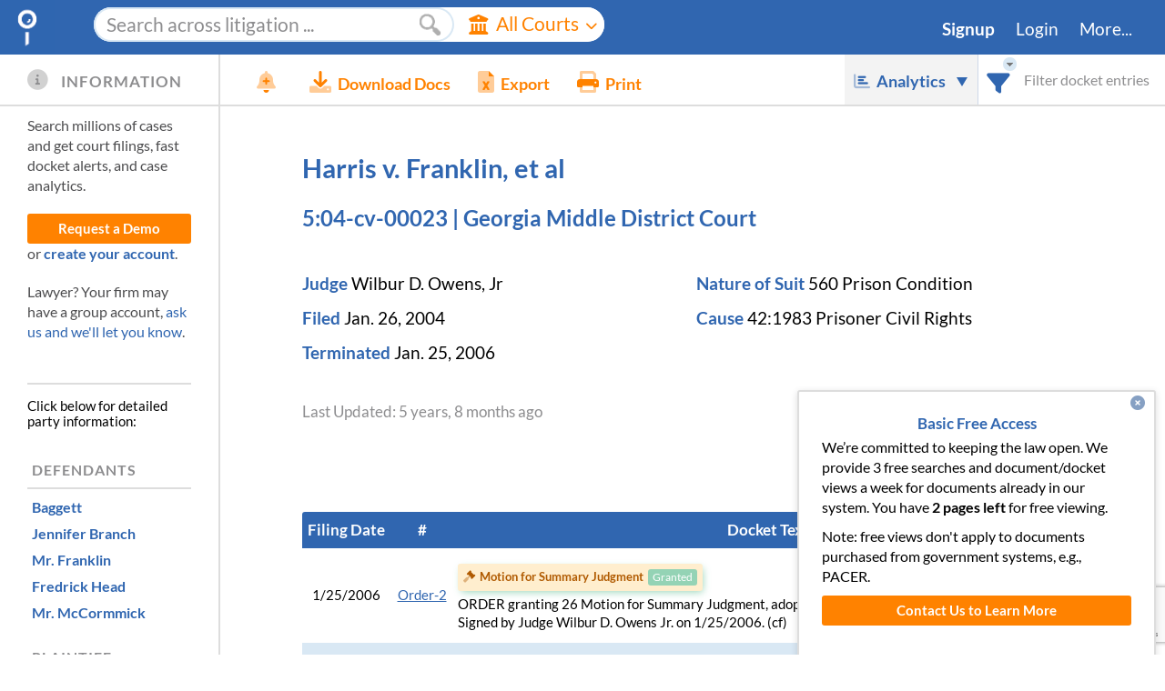

--- FILE ---
content_type: text/html; charset=utf-8
request_url: https://www.docketalarm.com/cases/Georgia_Middle_District_Court/5--04-cv-00023/Harris_v._Franklin_et_al/
body_size: 86286
content:
<!DOCTYPE html>
<!--[if IE]><![endif]-->
<!--[if lt IE 7 ]> <html class="ie6">    <![endif]-->
<!--[if IE 8 ]>    <html class="ie8">    <![endif]-->
<!--[if IE 9 ]>    <html class="ie9">    <![endif]-->
<!--[if (gt IE 9)|!(IE)]><!--><html lang="en-US"><!--<![endif]-->
<head>
	<meta http-equiv="Content-Type" content="text/html; charset=utf-8" />
	
	<title>Harris v. Franklin, et al, 5:04-cv-00023 (M.D.Ga.)</title>
	<meta name="description" content="Case docket: Harris v. Franklin, et al, 5:04-cv-00023
in Georgia Middle District Court, 
    Wilbur D. Owens, Jr presiding,
    last filing 01/25/2006,
    filed 01/26/2004.
" />

	<meta property="og:url" content="https://www.docketalarm.com/cases/Georgia_Middle_District_Court/5--04-cv-00023/Harris_v._Franklin_et_al/" />
	<meta property="og:site_name" content="Docket Alarm" />
	<meta property="og:locale" content="en_US" />
	<meta name="twitter:site" content="@docketalarm"/>
	<meta name="twitter:creator" content="@docketalarm"/>
	<meta content="Docket Alarm, Inc." name="author" />
	<meta content="Docket Alarm, Inc." name="copyright" />

	<meta name="google-site-verification" content="4Rrd6dVjKYKuSBAoT_tYh9YqnU7D9lAPAP6vKQGQdnY" />
	<meta name="viewport" content="width=device-width, initial-scale=1">
	<link rel="apple-touch-icon" href="/site_media/img/favicon-128.png" sizes="128x128">
	
    
    <style type="text/css">
        /* latin-ext */
        
        /* latin */
        @font-face {
          font-family: 'Lato';
          font-style: italic;
          font-weight: 400;
          src: url(https://fonts.gstatic.com/s/lato/v20/S6u8w4BMUTPHjxsAXC-q.woff2) format('woff2');
          unicode-range: U+0000-00FF, U+0131, U+0152-0153, U+02BB-02BC, U+02C6, U+02DA, U+02DC, U+2000-206F, U+2074, U+20AC, U+2122, U+2191, U+2193, U+2212, U+2215, U+FEFF, U+FFFD;
        }
        
        /* latin */
        @font-face {
          font-family: 'Lato';
          font-style: italic;
          font-weight: 700;
          src: url(https://fonts.gstatic.com/s/lato/v20/S6u_w4BMUTPHjxsI5wq_Gwft.woff2) format('woff2');
          unicode-range: U+0000-00FF, U+0131, U+0152-0153, U+02BB-02BC, U+02C6, U+02DA, U+02DC, U+2000-206F, U+2074, U+20AC, U+2122, U+2191, U+2193, U+2212, U+2215, U+FEFF, U+FFFD;
        }
        /* latin-ext */
        @font-face {
          font-family: 'Lato';
          font-style: normal;
          font-weight: 400;
          src: url(https://fonts.gstatic.com/s/lato/v20/S6uyw4BMUTPHjxAwXjeu.woff2) format('woff2');
          unicode-range: U+0100-024F, U+0259, U+1E00-1EFF, U+2020, U+20A0-20AB, U+20AD-20CF, U+2113, U+2C60-2C7F, U+A720-A7FF;
        }
        /* latin */
        @font-face {
          font-family: 'Lato';
          font-style: normal;
          font-weight: 400;
          src: url(https://fonts.gstatic.com/s/lato/v20/S6uyw4BMUTPHjx4wXg.woff2) format('woff2');
          unicode-range: U+0000-00FF, U+0131, U+0152-0153, U+02BB-02BC, U+02C6, U+02DA, U+02DC, U+2000-206F, U+2074, U+20AC, U+2122, U+2191, U+2193, U+2212, U+2215, U+FEFF, U+FFFD;
        }
        /* latin-ext */
        @font-face {
          font-family: 'Lato';
          font-style: normal;
          font-weight: 700;
          src: url(https://fonts.gstatic.com/s/lato/v20/S6u9w4BMUTPHh6UVSwaPGR_p.woff2) format('woff2');
          unicode-range: U+0100-024F, U+0259, U+1E00-1EFF, U+2020, U+20A0-20AB, U+20AD-20CF, U+2113, U+2C60-2C7F, U+A720-A7FF;
        }
        /* latin */
        @font-face {
          font-family: 'Lato';
          font-style: normal;
          font-weight: 700;
          src: url(https://fonts.gstatic.com/s/lato/v20/S6u9w4BMUTPHh6UVSwiPGQ.woff2) format('woff2');
          unicode-range: U+0000-00FF, U+0131, U+0152-0153, U+02BB-02BC, U+02C6, U+02DA, U+02DC, U+2000-206F, U+2074, U+20AC, U+2122, U+2191, U+2193, U+2212, U+2215, U+FEFF, U+FFFD;
        }
    </style>
	
	<link href="/site_media/css/frontpages/base.css" rel="stylesheet" type="text/css" />
	 

	<style type="text/css">
		#bd {
			min-height: 35em;
			padding-bottom: 0px;
		}
		
		.message_overlay {
			text-align: left;
			padding: 10px;
		}
			.message_overlay p {
				font-size: 1.2em;
				line-height: 1.2em;
			}
			.message_overlay textarea {
				width: 100%;
				height: 200px;
				margin: auto;
				margin: 10px auto 10px auto;
				display: block;
			}
			.message_overlay input[type=submit] {
				display: block;
				margin: auto;
				font-weight: bold;
			}
	</style>
<link rel="canonical" href="https://www.docketalarm.com/cases/Georgia_Middle_District_Court/5--04-cv-00023/Harris_v._Franklin_et_al/" />
<!--
<link rel="stylesheet" type="text/css" href="/site_media/css/ui.checkbox-ui.radiobutton.css" />
<link rel="stylesheet" href="/site_media/css/validationEngine.jquery.css" type="text/css"/>
-->
<link rel="stylesheet" href="/site_media/css/dockets.css" type="text/css"/>

<link href="/site_media/css/docket_page.css" rel="stylesheet" type="text/css" />




	
    <script type="text/javascript" async defer src="https://ipmeta.io/plugin.js"></script>
    <!-- HubSpot Embed -->
    <script type="text/javascript" id="hs-script-loader" async defer src="//js.hs-scripts.com/22026994.js?businessUnitId=439450"></script>
    <!-- Adding google reCaptcha  -->
    <script src="https://www.google.com/recaptcha/enterprise.js?render=6LeK5wkrAAAAAKTlL1SEjkdshS_RvoQ01X_BWwOK"></script>
    <!-- We use font-awesome kits which provide backwards compatibility for version 4.x. -->
    <script src="https://kit.fontawesome.com/cedf466f5c.js" crossorigin="anonymous"></script>
    <script type="text/javascript">
		
		var user_logged_in = false,
		    user_first_name = null,
		    user_last_name = null,
            user_org_type = null,
		    user_billing_type = null,
            user_api_enabled = false,
			matter_validation_enabled = false,
			query_builder_display_dockets_only = false;
		/* It doesn't take a computer whiz to crack this simple paywall. We
		 * kindly ask you to respect the work we put into this site. We have
		 * plans for all budgets, including no-cost plans for research and
		 * students. Please contact us if you'd like real access. */
		var paywall_total = 3;
		var paywall_left = 2;
		var paywall_incremented = true;
		var user_firm_name = null;
		// user_source should be in json.
		var user_source = null;
        
        var stripe_public_key = 'pk_FqAMAw5KSSkTGkiR3fxVBr7KBefHm';
		var user_flat_rate_pricing = "$99/mo.";
		var paywall_expired = paywall_left != null && paywall_left <= 0 && paywall_incremented;
		var override_paywall = false;
	</script>
    <!-- Webpack development libraries -->
    <script src="/site_media/js_thirdp_libs_webpack.js" type="text/javascript"></script>
    <script src="/site_media/jquery-ui-1.12.1.custom.min.js" type="text/javascript"></script>
    
	<script src="/site_media/common_esbuild.js" type="text/javascript"></script>
    <script src="/site_media/pleading_tags.js" type="text/javascript"></script>

	<script type="text/javascript">

function analytics_get_custom_metrics(callback) {
    // Set the signed-in user_id, cannot use email or PII.
    ga('set', 'userId', '');
    // Other templates can redifine
    callback();
}
function get_sightmill_script() {
    $SiML = {pid:"d8e88300-bdf8-11e9-a4a6-ecf4bbd8263c"};
    $SiML.email = user_logged_in;
    $SiML.firstname = user_first_name;
    $SiML.lastname = user_last_name;
    $SiML.tags = "";
    $SiML.segment = user_billing_type;
    $SiML.product = "Docket Alarm";
    $SiML.spend = "";
    $SiML.owner = "";
    $SiML.lang = "en-us";
    setTimeout(function () {
        // Get the sightmill script asynchronously.
        $.getScript("https://sightmill.com/tracker/" +
            "d8e88300-bdf8-11e9-a4a6-ecf4bbd8263c.js?", function () {
        });
    }, 1000);
}

$(document).ready(function _docket_top_level() {
    setTimeout(function _delay_load() {
		if(typeof analytics_dimension != "undefined") {
		    analytics_get_custom_metrics(function _custom_metrics_callback() {
                analytics_dimension(user_logged_in, user_org_type,
                    user_billing_type, paywall_expired);
            });
        }
	    // card_list_helpers.get_script(stripe_public_key);
        // The alternative chat window, using salesforce.
        setup_salesforce_live_chat_window()
	}, 300);

	if(user_logged_in && user_billing_type != 'pacer' &&
        window.location.host.indexOf('localhost') === -1) {
	    get_sightmill_script();
    }
});
</script>

<!-- Adding Google Tag Manager: Github #6034 -->
<!-- Google Tag Manager -->
<script>(function(w,d,s,l,i){w[l]=w[l]||[];w[l].push({'gtm.start':
new Date().getTime(),event:'gtm.js'});var f=d.getElementsByTagName(s)[0],
j=d.createElement(s),dl=l!='dataLayer'?'&l='+l:'';j.async=true;j.src=
'https://www.googletagmanager.com/gtm.js?id='+i+dl;f.parentNode.insertBefore(j,f);
})(window,document,'script','dataLayer','GTM-KNKW5TW');</script>
<!-- End Google Tag Manager -->

<!-- Google Tag Manager (noscript) -->
<noscript><iframe src="https://www.googletagmanager.com/ns.html?id=GTM-KNKW5TW"
height="0" width="0" style="display:none;visibility:hidden"></iframe></noscript>
<!-- End Google Tag Manager (noscript) -->


	<script src="/site_media/ui.checkbox-ui.radiobutton.js" type="text/javascript" ></script>
	<script src="/site_media/dockets_esbuild.js" type="text/javascript"></script>
	
<script async type="text/javascript" src="/site_media/icalendar/jquery.icalendar.js"></script>
<script type="text/javascript" src="/site_media/pleading_tags_timeline.js" type="module" ></script>

<script type="text/javascript">
var is_itc = false;
var user_alert_id = null;
var docket_has_paid_documents = true;
var docket_has_get_document_confirmation = false;
var docket_display_pleading_tags = true;
var cc_alert_id = null;
var cc_alert_email = "";
var cc_alert_user = "";
var cc_alert_total_cc = -1;

var cc_alert_user_a = cc_alert_email ? "<a href='mailto:" + cc_alert_email + "' " +
    "data-powertip='Email address: " + cc_alert_email + "'>" +
    (cc_alert_user.length ? cc_alert_user : cc_alert_email) + "</a>" : "";
var cc_tracked_msg = !user_alert_id && cc_alert_id ?
    "Cannot edit tracking settings. Managed by " + cc_alert_user_a + "." : "";


var _custom_metrics_ready = false;

//Used in DE Chancery to keep  record of which entries are merged with each other. Helps in highlighting/filtering docket entries
var merged_entries = [];
//Used when a docket entry needs to be skipped for any reason and not shown on the docket page.
//See example usage in docket_dechancery.html --> getdocketcontents()
var IGNORED_DOCKET_CONTENTS = {"skipped":true};
/**
 * Override the custom metrics with our own.
 **/
function analytics_get_custom_metrics(callback) {
    // Metrics aren't immediately available.
    var counter = 0;
    setTimeout(function _wait_analytics() {
        if(!_custom_metrics_ready && ++counter < 10){
            setTimeout(_wait_analytics, 200)
            return;
        }
        // Set the signed-in user_id, cannot use email or PII.
        ga('set', 'userId', '');
        // metric1 is docket report length.
        ga('set', 'metric1', docket_report ? docket_report.length : 0);
        // metric2 is num parser tags. Send it and reset it.
        var num_p_items = ((parser_info || {}).parser_items || []).map(function (pitem, idx) {
            return ((pitem || {}).indices || []).length;
        });
        num_p_items = num_p_items.length ? num_p_items.reduce(function (acc, item) {
            return acc + item;
        }) : 0;
        ga('set', 'metric2', num_p_items);
        // Callback to send the pageview.
        callback()
    }, 200);
}


/**
 * Return the API endpoint's info structure.
 **/
function getdocket_api_info() {
    if(!user_logged_in) {
        return false;
    }
    // Note: Scraping this information is against our terms of service, we have
    // an API that can get this information in the same format for a good price.
    return JSON.parse("");
}

function progress_loader(show, expected_time, key) {
    if(!key) key = "docketupdate";
    if(show) {
        start_progress_bar("#top_loader .progress_bar", expected_time, key);
        $("#top_loader").show().find(".loader").show();
    } else {
        $("#top_loader").hide();
        stop_progress_bar(key);
    }
}

var docket_updates_in_progress = 0;
function update_docket_report(reanalyze_only, force_full_docket, retry_num) {
    if(docket_updates_in_progress > 0) {
        // Docket updates can cost money. Avoid reentry.
        console.log("Update already in progress.");
        return;
    }
    progress_loader(true, 35);
    docket_updates_in_progress += 1;
    // Update visual state disabling buttons.
    $(".update_docket.button").button( "option", "disabled", true);
    $("#email_docket").button( "option", "disabled", true);
    $("#info_line").find(".default_message").hide().end();
    $(".refresh_message").show();
    // Disable all powertips that may be shown. We want to be ready for an error
    // message that may come back from update_docket.
    $.powerTip.hide(null, true);

    // Set the anonymous docket id.
    var data = { id:3078710 };
    if(reanalyze_only) {
        // Only administrators can reanalyze.
        data.reanalyze_only = true;
    }
    if(force_full_docket) {
        data.force_full_docket = true;
    }
    $.post("/update_docket_report.ajax", data, function() {}, "json")
    .success(function(result) {
        docket_updates_in_progress -= 1;
        $("#info_line").find(".default_message").show().end();
        $(".refresh_message").hide();
        if(result.success) {
            if(result.updated) {
                progress_loader(true, 5);
                window.location = result.docket.internal_link;
            } else if(reanalyze_only) {
                progress_loader(true, 5);
                window.location = result.docket.internal_link;
            } else {
                progress_loader(false);
            }
        } else if(result.error_type == 'nopacer' ||
                    result.error_type == 'needpaid') {
            toggle_membership_window(true);
            progress_loader(false);
            show_error_usermsg(result.error);
        } else if(result.error.search(/Could not login to PACER/) == 0 &&
                (!retry_num || retry_num < 3)) {
            progress_loader(false);
            show_usermsg(result.error + " Retrying...", null, "warning", 5000);
            return update_docket_report(reanalyze_only, force_full_docket,
                retry_num ? retry_num + 1 : 1);
        } else if(set_matter_number_error(result)) {
            // Matter number errors are handled on their own.
            progress_loader(false);
        } else {
            progress_loader(false);
            show_error_usermsg(result.error);
        }
        $(".update_docket.button").button( "option", "disabled", false);
        $("#email_docket").button( "option", "disabled", false);
    })
    .error(function(jqXHR, textStatus, errorThrown) {
        progress_loader(false);
        docket_updates_in_progress -= 1;
        $("#info_line")
            .find(".default_message").show().end();
        $(".refresh_message").hide().end();
        $(".update_docket.button").button( "option", "disabled", false);
        $("#email_docket").button( "option", "disabled", false);
        if(jqXHR.status != 0) {
            // If its a parseError, we're likely calling print on the backend.
            show_error_usermsg("Could not update the docket (" + textStatus +
                "). Plase try again.");
        }
    });
}

//////////////////////
// Highlighting and Docket Report Filtering

// The row that is currently selected.
var selected_highlight_row = null;
var shown_rows = null;
var shown_rows_perc_done = 1;
var showing_rows = null; // The rows we're in the process of showing.
var HIDE_ENTRIES_ON_FILTER = false;
var MAX_SHOW_ON_FILTER = 5000; // After this limit, we force hiding on filter.
function _arrays_equal(a,b) {
    return !!a && !!b && !(a<b || b<a);
}
function highlight_docket(query, terms, hit_indices, perc_done, iteration) {
    // hit_indices must be sorted.
    showing_rows = hit_indices;
    // Wait until the docket is fully rendered before highlighting
    var $filter_count = $("#FilterBlock .filter_count");
    if(!docket_report_rendered) {
        var filter_html = get_filter_html();
        // Try to avoid repaint.
        if(filter_html != $filter_count.html()) {
            $filter_count.html(filter_html ).show();
        }
        setTimeout(function() {
            if(_arrays_equal(showing_rows, hit_indices)) {
                highlight_docket(query, terms, hit_indices,
                    perc_done, iteration);
            }
        }, 300);
        return;
    }
    var $docket_report = $("#docket_report")
    if (query) {
        var num_floats = 0;
        var num_cols = $docket_report.find("th:visible").each(function () {
            // Sometimes we style the cols as floats to group them.
            var fl = $(this).css('float');
            if(fl && fl.length && fl != 'none')
                num_floats++;
        }).length;
        if(num_floats) {
            // The floats will all be put into one column.
            num_cols -= num_floats - 1;
        }
        if(HIDE_ENTRIES_ON_FILTER) {
            var q_strip = query.strip();
            $docket_report
                .find("#docket_filter").text(q_strip.length ? " " + query: "").end()
                .find("tr#docket_filter_msg").show()
                    .find("td").attr("colspan", num_cols);
        } else {
            $docket_report.find("tr#docket_filter_msg").hide();
        }
    } else {
        // But not the special message
        $docket_report.find("tr#docket_filter_msg").hide();
    }
    var is_odd = false;
    // Hide everything at first to prevent reflow
    if (HIDE_ENTRIES_ON_FILTER) {
        $docket_report.hide();
    }
    // Do an initial pass hiding and showing
    var rows = $(".docket_row[data-i]");
    if(!HIDE_ENTRIES_ON_FILTER) {
        rows.show();
    }
    var hit_i = 0, will_show = {};
    for(var r=0; r < rows.length; r++) {
        if(!query || hit_i < hit_indices.length && r == hit_indices[hit_i]) {
            if (HIDE_ENTRIES_ON_FILTER) {
                $(rows[r])
                    .addClass(is_odd ? 'odd' : 'even')
                    .removeClass(is_odd ? 'even' : 'odd')
                    .show();
                is_odd = !is_odd;
            }
            will_show[r] = true;
            hit_i ++;
        } else {
            if (HIDE_ENTRIES_ON_FILTER) {
                $(rows[r]).hide();
            }
        }
    }
    if (HIDE_ENTRIES_ON_FILTER) {
        // Now show again when done.
        $docket_report.show();
    }
    // Downloading takes time, and highlighting takes time. Let the download
    // portion of this process take up the following percent of progress.
    var max_download_percentage = .8;
    if(perc_done && perc_done != 1) {
        shown_rows_perc_done = max_download_percentage * perc_done;
    } else if(_arrays_equal(showing_rows || [], hit_indices || [])) {
        // We are showing all of the rows that we need to.
        shown_rows_perc_done =  1;
    } else {
        // We are not showing all the rows that we need to.
        shown_rows_perc_done =  max_download_percentage;
    }
    // Setup the hit counter
    if(query) {
        $filter_count.html(get_filter_html()).show();
    } else {
        $filter_count.hide();
    }
    // Reset the selected filter when this is our first time highlighting.
    if(!iteration){
        rows.removeClass("selected");
        selected_highlight_row = null;
    }
    $("body").toggleClass("page_filtered", query && hit_i ? true : false);

    // Setup the higlighted term regex
    for(var t=0; t < terms.length; t++) {
        var term = RegExp.escape(terms[t]);
        if(term.search(/^\d/) == 0) {
            // Starts with a number, do not auto stem.
            term += "\\b";
        } else {
            // Starts with a letter. Allow automatic stemming.
            term += '[^\\s\\(\\)\\b]*';
        }
        // Make sure there's a break before.
        term = '\\b' + term;
        // Wrap in parenthesis.
        terms[t] = '(' + term + ')';
    }
    var hl_regex = new RegExp(terms.join("|"),'i');

    remove_highlights("#heading_block, #docketheader, .panel.parties");
    if(terms.length) {
        // Highlight the heading block area
        highlight($("#heading_block, #docketheader, .panel.parties"), hl_regex);
    }
    function set_shown_rows() {
        shown_rows = [];
        for(var j in will_show) {
            shown_rows.push(parseInt(j));
        }
        shown_rows.sort(function (a, b) { return a > b ? 1 : a < b ? - 1 : 0});
    }
    // Highlight the docket entries
    var num_reflows = 0;
    function higlight_docket_row(cnt, synchronous) {
        if(!synchronous && !_arrays_equal(showing_rows, hit_indices)) {
            console.log("Stopped highlighting b/c changed: " +
                showing_rows.length + " != " + hit_indices.length);
            return;
        }
        if(cnt == rows.length) {
            console.log("Finished highlighting b/c changed: " + hit_indices.length);
            // All done filtering and highlighting.
            if(!perc_done || perc_done == 1) {
                // We're done downlading data too.
                shown_rows_perc_done = perc_done || 1;
            }
            // Save the rows that we're showing.
            set_shown_rows();
            if(iteration) {
                // The call to highlight_next_prev may screw up our selection.
                if(selected_highlight_row == 0) {
                    selected_highlight_row = null;
                } else if(selected_highlight_row != null) {
                    selected_highlight_row++;
                }
            }
            $filter_count.html(get_filter_html());
            // Select the first item.
            highlight_next_prev();
            // Dispatch the event.
            dispatchEvent(makeCustomEvent('docket_report_render_complete'));
            return;
        } else if(cnt > rows.length) {
            console.warn("Count greater than rows: " + cnt + " > " + row.length);
            return;
        }
        if(perc_done && perc_done != 1) {
            shown_rows_perc_done = perc_done * max_download_percentage;
        } else {
            // We're done downloading data, but not highlighting it. Calculate
            // the total progress based on what's left to do.
            shown_rows_perc_done = max_download_percentage +
                (1 - max_download_percentage) * (cnt + 1) / rows.length;
        }
        var item = rows[cnt];
        var reflow = true;
        if(will_show[cnt]) {
            // If there are terms to highlight query, then highlight
            if(terms.length) {
                if(item.hasAttribute("data-skipped") && merged_entries.length > 0){
                    //If the row we are trying to highlight is skipped, it means that we have merged it's contents
                    //with another row and recorded the fact in merged_entries. So we highlight that row instead.
                    item = rows[merged_entries.find(function(me) { return me.skipped == cnt}).merged_with];
                    //Deleting the empty matched row from master list to display proper message
                    // 1 of 3 instead of 1 of 5.
                    delete will_show[cnt];
                }
                highlight($(item), hl_regex);
            }
        }
        // Add/remove highlight causes reflow. Sleep to be responsive. Also
        // sleep to avoid very deep recursion.
        if(cnt%500==0) {
            return setTimeout(function () {
                if( _arrays_equal(showing_rows, hit_indices)) {
                    set_shown_rows();
                    $filter_count.html(get_filter_html());
                    higlight_docket_row(++cnt);
                }
            }, 1);
        }
        return higlight_docket_row(++cnt, true);
    }
    // Remove all the existing highlights.
    remove_highlights(".docket_row", terms.length ? will_show : null,
        function _progress(num, total, next) {
            next();
        }, function _done(broke_early) {
            if(!query) {
                selected_highlight_row = null;
                return;
            }
            set_shown_rows();
            higlight_docket_row(0);
        }
    );
}

// Filter the docket and only show what is selected
var current_filtered_contents = 0;
var current_filtered_hide = HIDE_ENTRIES_ON_FILTER;
function filter_docket_report(filter) {
    if(filter == "") filter = null;
    if(current_filtered_contents == filter &&
        current_filtered_hide == HIDE_ENTRIES_ON_FILTER &&
        // Make sure we remove filters
        (!shown_rows || shown_rows.length == docket_report.length || filter)) {
        return;
    }
    if(!filter || filter.strip().length==0) {
        // Set current_filtered first to guard against reentry.
        current_filtered_contents = filter;
        current_filtered_hide = HIDE_ENTRIES_ON_FILTER;
        highlight_docket(null, [], []);
        return;
    }
    var MAX_ROWS = 100;
    function do_highlight_ajax(callback, start_row)  {
        var data = {
            'ids[]' : [3078710],
            query : filter,
            hits_and_terms:true,
            max_rows: MAX_ROWS,
            // We don't need events or entities, they slow things down.
            max_entities: 0,
            max_events: 0,
            start_row: start_row || 0
        };
        $.getJSON("/search/gethighlight.ajax", data, function(){})
        .success(callback)
        .error(function() {
            highlight_docket(null, [], []);
            $("#FilterBlock .loader").hide();
            $(".filter_error").text("There was an error highlighting the " +
                "docket. Press Filter to try again.").fadeIn("slow");
            current_filtered_contents = filter ? null : "*";
        });
    }
    $("#FilterBlock")
        .find(".loader").show().end()
        .find(".filter_count").hide().end();

    function _handle_highlight_response(data, start_row, old_hits, i) {
        // Make sure this is the current filter.
        if(current_filtered_contents != filter ||
            current_filtered_hide != HIDE_ENTRIES_ON_FILTER) {
            return;
        }
        $("#FilterBlock .loader").hide();
        if(data.success) {
            $(".filter_error").fadeOut("slow");
            var snippet = data.snippets[0];
            var all_hits = old_hits.concat(snippet.hits);
            if(snippet.hits.length == MAX_ROWS) {
                var last_row = snippet.hits[snippet.hits.length - 1] + 1;
                var perc_done = last_row / $(".docket_row").length;
                highlight_docket(filter, snippet.terms, all_hits, perc_done, i);
                // Make the recursive ajax call.
                do_highlight_ajax(function _do_next_inner(data) {
                    _handle_highlight_response(data, last_row, all_hits,
                        (i||0) + 1);
                }, last_row + 1);
            } else {
                // We're done.
                highlight_docket(filter, snippet.terms, all_hits, 1, i);
            }
        }  else {
            highlight_docket(null, [], []);
            $(".filter_error").text(data.error).fadeIn("slow");
        }
    }
    // Start up by searching with the first row.
    do_highlight_ajax(function(data) {
        _handle_highlight_response(data, 0, []);
    });
    current_filtered_contents = filter;
    current_filtered_hide = HIDE_ENTRIES_ON_FILTER;
}

var last_filter_update = null;
function enqueue_filter_update() {
    // Wait a half second until the user finishes typing, then update
    if(last_filter_update) {
        clearTimeout(last_filter_update);
    }
    last_filter_update = setTimeout(function () {
        last_filter_update = null;
        var state = $.bbq.getState();
        var changed = 0;
        var $filter_txt = $("#filter_txt");
        if($("#hide_on_filter").is(":checked")) {
            // If it's checked make sure our state is set.
            if(state.hide_on_filter != 'yes') {
                state.hide_on_filter = 'yes'; changed++;
            }
        } else if(state.hide_on_filter) {
            // Otherwise delete it altogether.
            delete state.hide_on_filter; changed++;
        }

        var filter = $filter_txt.val();
        if(filter) {
            // If using a filter, remove any hits, and add the query.
            if(state.hits) {
                delete state.hits; changed ++;
            }
            if(state.q != filter) {
                state.q = filter;
                changed = true;
            }
        } else if(state.q) {
            delete state.q;
            changed = true;
        }
        if(changed) {
            // Override all state.
            $.bbq.pushState("#" + $.param(state, true));
        }
        $filter_txt.dequeue();
    }, 10);
}

/**
 * Get the message within the filter box.
 **/
function get_filter_html() {
    if(!docket_report_rendered) {
        return '<span class="perc">will filter after docket loads</span>';
    }
    var state = $.bbq.getState();
    var msg = "";
    if(shown_rows && shown_rows.length){
        msg += (selected_highlight_row + 1) + " of " + shown_rows.length +
            " row" + (shown_rows.length == 1 ? "" : "s");
    } else if(shown_rows_perc_done == 1) {
        msg += "No hits";
    } else {
        msg += "Searching";
    }
    if(shown_rows_perc_done != 1) {
        msg += '<span class="perc">' + Math.floor(shown_rows_perc_done * 100) +
            '% done</span>';
    } else if(shown_rows && shown_rows.length) {
        msg += '<div class="filter_hide"><input ' +
            (HIDE_ENTRIES_ON_FILTER ? "checked" : "") +
            ' type=checkbox id="hide_on_filter">' +
            '<label for="hide_on_filter">Show Only</label></div>';
    }
    msg = "<div class='hits'>" + msg + "</div>";
    msg = "<div>" + msg + "</div>";
    var tip_options = {
        popupClass : 'small_powertip',
        placement: 'sw',
    };
    var force_hide = docket_report && docket_report.length > MAX_SHOW_ON_FILTER;
    var $out = $(msg)
        .find(".hits")
            .toggleClass("nohits", !shown_rows || shown_rows.length == 0)
            .find("input[type=checkbox]").change(function () {
                if(force_hide) {
                    return;
                }
                enqueue_filter_update();
            }).end().end();
    if(force_hide) {
        $out.find(".filter_hide").addClass("disabled")
            .data("powertip", "Because this docket is so large, we " +
                "hide filtered docket entries for better performance.")
            .powerTip(tip_options);
    }
    return $out;
}

/**
 * Handle selecting the next/previous highlight in a filtered selection.
 **/
function highlight_next_prev(next) {
    var rows = $(".docket_row[data-i]:visible");
    if(!shown_rows || !shown_rows.length) {
        $("#FilterBlock .filter_count").html(get_filter_html()).show();
        return;
    }

    // Determine which row we should highlight.
    if(selected_highlight_row === null) {
        selected_highlight_row = 0;
    } else if (next) {
        selected_highlight_row += 1
    } else {
        selected_highlight_row -= 1
    }
    // Make sure we're in range.
    if(selected_highlight_row >= shown_rows.length) {
        selected_highlight_row = 0;
    } else if(selected_highlight_row < 0) {
        selected_highlight_row = shown_rows.length - 1;
    }

    // Add a selection class so we can higlight it differently.
    rows.removeClass("selected");
    var row_i = HIDE_ENTRIES_ON_FILTER ?
        selected_highlight_row : shown_rows[selected_highlight_row];
    var $selrow = $(rows[row_i]).addClass("selected");

    // Handle the message.
    $("#FilterBlock .filter_count").html(get_filter_html()).show();

    // Scroll the row into view if appropriate.
    if($selrow && $selrow.length) {
        scroll_and_center($selrow.offset().top, $selrow.height());
    }
}

////////////////////////
// Parties and Counsel
var parties = JSON.parse('[\u000A  {\u000A    \u0022index\u0022: 0, \u000A    \u0022type\u0022: \u0022Defendant\u0022, \u000A    \u0022name\u0022: \u0022Baggett\u0022\u000A  }, \u000A  {\u000A    \u0022index\u0022: 1, \u000A    \u0022type\u0022: \u0022Defendant\u0022, \u000A    \u0022name\u0022: \u0022Jennifer Branch\u0022\u000A  }, \u000A  {\u000A    \u0022index\u0022: 2, \u000A    \u0022type\u0022: \u0022Defendant\u0022, \u000A    \u0022name\u0022: \u0022Mr. Franklin\u0022\u000A  }, \u000A  {\u000A    \u0022index\u0022: 3, \u000A    \u0022type\u0022: \u0022Plaintiff\u0022, \u000A    \u0022name\u0022: \u0022Napoleon Harris\u0022\u000A  }, \u000A  {\u000A    \u0022index\u0022: 4, \u000A    \u0022type\u0022: \u0022Defendant\u0022, \u000A    \u0022name\u0022: \u0022Fredrick Head\u0022\u000A  }, \u000A  {\u000A    \u0022index\u0022: 5, \u000A    \u0022type\u0022: \u0022Defendant\u0022, \u000A    \u0022name\u0022: \u0022Mr. McCormmick\u0022\u000A  }\u000A]');
var parties_by_type = JSON.parse('{\u000A  \u0022special_names_by_type\u0022: [\u000A    [\u000A      \u0022Defendants\u0022, \u000A      [\u000A        {\u000A          \u0022index\u0022: 0, \u000A          \u0022type\u0022: \u0022Defendant\u0022, \u000A          \u0022name\u0022: \u0022Baggett\u0022\u000A        }, \u000A        {\u000A          \u0022index\u0022: 1, \u000A          \u0022type\u0022: \u0022Defendant\u0022, \u000A          \u0022name\u0022: \u0022Jennifer Branch\u0022\u000A        }, \u000A        {\u000A          \u0022index\u0022: 2, \u000A          \u0022type\u0022: \u0022Defendant\u0022, \u000A          \u0022name\u0022: \u0022Mr. Franklin\u0022\u000A        }, \u000A        {\u000A          \u0022index\u0022: 4, \u000A          \u0022type\u0022: \u0022Defendant\u0022, \u000A          \u0022name\u0022: \u0022Fredrick Head\u0022\u000A        }, \u000A        {\u000A          \u0022index\u0022: 5, \u000A          \u0022type\u0022: \u0022Defendant\u0022, \u000A          \u0022name\u0022: \u0022Mr. McCormmick\u0022\u000A        }\u000A      ]\u000A    ], \u000A    [\u000A      \u0022Plaintiff\u0022, \u000A      [\u000A        {\u000A          \u0022index\u0022: 3, \u000A          \u0022type\u0022: \u0022Plaintiff\u0022, \u000A          \u0022name\u0022: \u0022Napoleon Harris\u0022\u000A        }\u000A      ]\u000A    ]\u000A  ], \u000A  \u0022other\u0022: [], \u000A  \u0022truncated\u0022: false\u000A}');

function sanitize_for_url(v) {
    return v.replaceAll("&", "%26").replace(/\?/g, "%3F").replace(/\s+/, "%20");
}
function counsel_by_firm(p) {
    // Group parties by law firm
    var firms = {};
    for(var c_i=0; c_i < p.counsel.length; c_i++) {
        var c = p.counsel[c_i];
        var fname = c.firm_analyzed == null ? (c.cfirm || c.firm || ''):
            c.firm_analyzed;
        if(firms[fname] === undefined) {
            firms[fname] = [];
        }
        firms[fname].push(c);
    }
    return firms;
}
function get_party_html(party_idx) {
    party_idx = parseInt(party_idx);
    var i = parseInt(party_idx);
    if(!parties || !parties.length || i >= parties.length) {
        console.log("Party Index out of range: " + i);
        return '';
    }
    var p = parties[i];
    var name = p.name;
    
    var party_ana_link = name ? "<a class='analyze' data-powertip='Analyze this Party' " +
        "href='/analytics/redirect?court=Georgia Middle District Court&type=party&val=" +
            sanitize_for_url(name) +
            "'><img src='/site_media/img/analytics_icon.png'></a>" : "";
    
    var close_btn = "<a class='close' href='#'><i class='fas fa-window-close'></i> Close</a>";
    var party_type_html = p.type && p.type.search(/other|unknown/ig) == -1 ?
        wrap_html(p.type, "span", "party_type") + " ": "";
    if(!p.counsel || !p.counsel.length) {
        return "<div class='counsel_block'>" +
            "<div class='title_block'><div class='counsel_title'>" +
            party_type_html + wrap_html(name || '', "span", "name") + party_ana_link +
            "</div>" + close_btn +
            "</div><p>No counsel information for this party.</p></div>";
    }
    var c_by_firm = counsel_by_firm(p);
    var html = "";
    // Iterate over the firms building the firm view
    for(cfirm in c_by_firm) {
        html += "<div class='firm'><h3 class='title'>" + cfirm;
        if(c_by_firm[cfirm].length > 3)
            html += " (" + c_by_firm[cfirm].length + ")";

        if (party_ana_link.length) {
            html += "<a class='analyze' data-powertip='Analyze this Firm' " +
                "href='/analytics/redirect?court=Georgia Middle District Court&type=firm&" +
                "val=" + sanitize_for_url(cfirm) +
                "'><img src='/site_media/img/analytics_icon.png'></a>";
        }
         html += "</h3><div class='block'>";

        // Then the counsel within the firms.
        for(c_i in c_by_firm[cfirm]) {
            var c = c_by_firm[cfirm][c_i];
            // If name_analyzed even exists, use it. It may clear out bad names.
            var cname = c.name_analyzed == null ? c.name: c.name_analyzed;
            html +=
            "<div class='counsel'><div class='main'>" +
                (cname ? "<div class='cname'>" + cname + "</div>" : "")+
                (c.prose ? "<i>(pro se)</i>" : "") +
                (c.lead ? "<i>(lead counsel)</i>" : "") +
            "</div><div class='contact'>";
            //	(c.firm ? "<div class='firm'>" + c.firm + "</div>" : "")
            var address =  c.address && c.address.length ? c.address:
                c.other && c.other.length ? c.other: [];
            for(var o_i=0; address && o_i < address.length; o_i++) {
                html += "<div>" + address[o_i] + "</div>";
            }
            
            html += "</div></div>";
        }
        html += "</div></div>";
    }
    var title =
        !name ? "Counsel for unspecified party":
        is_itc ? "Counsel Filing on Behalf Of " + party_type_html + wrap_html(name, "span", "name"):
        "Counsel for " + party_type_html + wrap_html(name, "span", "name");

    if(p.counsel.length > 12) {
        title += " (" + p.counsel.length + " total)";
    }
    title += party_ana_link;
    return "<div class='counsel_block show_contact'>" +
                "<div class='title_block'>" +
                    "<div class='counsel_title'>" + title + "</div>" +
                    close_btn + "</div>" + html + "</div>";
}

function add_counsel_copy() {
    function _get_text() {
        var out = '';
        $(".counsel_block").each(function(c_i, c) {
            out += $(c).find(".counsel_title").text() + "\n";
            // Iterate over all law firms
            $(c).find(".firm .title").each(function(i, obj) {
                out += $(obj).text() + "\n";
                // The counsels are in the next element
                obj = obj.nextElementSibling;
                $(obj).find(".counsel").each(function(j, counsel) {
                    var $counsel = $(counsel);
                    out += $counsel.find(".cname").text() + "\n";
                    $counsel.find(".contact div").each(function(q, contact) {
                        out += $(contact).text() + "\n";
                    });
                    out += "\n";
                });
                out += "\n";
            })
        });
        return out;
    }
    copy_to_clipboard(".counsel_overlay .copy", function () {
      // Get the citation name and remove extra spaces
      return _get_text() + "\nDocket Alarm\n" + window.location.toString();
    }, "Parties copied");
}

function show_party_detail(party_hash) {
    // Remove the old stuff
    var $docket_bd = $("#dockets_bd")
        .find(".counsel_overlay").remove().end()
        .find(".pname.selected")
            .find(".close").remove().end()
            .removeClass("selected")
            .end()
        .find("#docket_report").show().end()
        .css('min-height', 'auto');
    var party_html = '', party_idx = '', show_all = party_hash == "all";
    if(show_all) {
        for(var p_i in parties) {
            party_html += get_party_html(p_i);
        }
    } else {
        // Try to get the new detail
        party_idx = party_hash ? party_hash.split("-")[0] : null;
        party_idx = party_idx === null ? NaN : Number(party_idx);
        if(isNaN(party_idx)) {
            // There is none, we're done.
            return;
        }
        party_html += get_party_html(party_idx);
    }
    var controls = "<div class='controls'><div class='checker'>" +
        "<input type='checkbox' id='contact_info' checked>" +
        "<label for='contact_info'>Show contact info</label>" +
        "</div><div class='break'></div><a id='copy_btn' class='copy'>" +
        "<img src='/site_media/img/copy_icon_blue.png'> Copy</a>" +
        "<div class='break'></div>" +
        "<a id='show_all' class='show_all' href='#show_party=all' " +
            "title='" + (show_all ?
                "Showing all parties":
                "Select to view all parties") + "'>" +
        "<img src='/site_media/img/party_icon.png'> Show All Parties</a>" +
        "</div>";

    var $overlay = $("<div class='counsel_overlay'>" + controls + party_html +
            "</div>");
    $overlay.find("#contact_info").click(function () {
        if($(this)[0].checked) {
            $overlay.find(".counsel_block").addClass("show_contact");
        } else {
            $overlay.find(".counsel_block").removeClass("show_contact");
        }
    }).end()
    .toggleClass("all", show_all)
    .find("[data-powertip]").powerTip({}).end()
    // Mark the first as such.
    .find(".counsel_block").first().addClass("first").end();

    $docket_bd
        // Add the new stuff.
        .find(".pname[data-index=" + party_idx + "]")
            .addClass("selected")
            .append("<div class='close'><i class='fas fa-times'></i></div>")
            .end()
        .append($overlay)
        .find("#docket_report").hide().end()
        .css('min-height', Math.max($('.counsel_overlay').height(),
            $('#sidebar').height()))
        .find(".counsel_overlay .close, #sidebar .close").click(function () {
            $.bbq.removeState("show_party");
            return false;
        }).end();
    $(window).scroll(0);
    add_counsel_copy();
}
function get_visible_text(content) {
    // Not so easy to get the visible text
    var saved = $(content).clone();
    // Remove the hidden parts
    $(content).find(':hidden').remove();
    // Get the remaining text
    var visible_text = $(content).text();
    // Now revert back to our saved version
    $(content).replaceWith(saved);
    return visible_text;
}

function initialize_show_more_less(){ 
    $(".show_more").click(function () {
        $.bbq.pushState({show_more : true});
        return false;
    });
    $(".show_less").click(function () {
        $.bbq.removeState('show_more');
        return false;
    });
}

function handle_docket_page_keydown(event) {
    var state = null;
    if (event.keyCode === 27) {
        // ESCAPE: close the counsel window if open.
        state = $.bbq.getState();
        var caught = false;
        if(state.show_more) {
            $.bbq.removeState('show_more');
            event.preventDefault();
        }
        if(state.show_party)  {
            $.bbq.removeState('show_party');
            event.preventDefault();
        }
    } else if (event.keyCode === 38 || event.keyCode === 40) {
        // UP/DOWN ARROW: Cycle through parties.
        state = $.bbq.getState();
        if(state.show_party)  {
            var party_idx = Number(state.show_party.split("-")[0]);
            if (!isNaN(party_idx)) {
                var $cur = $("#dockets_bd .pname[data-index=" + party_idx + "]");
                var $to_click = event.keyCode === 38 ?
                    $($cur.prevAll(".pname")[0]):
                    $($cur.nextAll(".pname")[0]);
                event.preventDefault();
                $to_click.click();
            }
        }
    } else if(event.keyCode == 70 && (event.ctrlKey || event.metaKey)) {
        // Ctrl+F: filter the docket page.
        state = $.bbq.getState();
        if (state.show_party) {
            // Use normal CTRL+F when viewing a party.
            return;
        }
        var $input = $("#FilterBlock input[type=text], .FilterBlock input[type=text]");
        if(event.shiftKey) {
            $("#FilterBlock select").val("search_document")
                .richselectmenu("option", "change")();
        } else {
            $("#FilterBlock select").val("filter_docket")
                .richselectmenu("option", "change")();
        }
        $input.focus().select();
        if(!$input.is(":visible") ||
            parseInt($("#actionbar").css("margin-top")) < 0) {
            $('html,body').animate({ scrollTop: 0}, 150);
        }
        event.preventDefault();
    } else if(event.altKey && event.key == 'u') {
        // Toggle show/hide upcoming deadlines.
        $("#deadlines th .toggle").click();
        event.preventDefault();
    } else if(event.altKey && event.key == 'e') {
        // Export the docket
        $("#actionbar .docket_export").first().click();
        event.preventDefault();
    } else if(event.altKey && event.key == 't') {
        $("#show_timeline").click();
        event.preventDefault();
    } else if(event.key == "h" && (event.altKey || event.cmdKey || event.metaKey)) {
        $("#keyboard_shortcuts").toggle();
    }
}
function handle_party_click() {
    var key_val = $(this).attr('href').slice(1).split("=");
    var new_state = {};
    new_state[key_val[0]] = key_val[1];
    $.bbq.pushState(new_state);
    return false;
}

/**
 * Does all sorts of initialization for the docket report
 */
function initialize_docket_report() {
    ///////////
    // Handle Parties and Counsel Overlay.
    $(".pname").click(handle_party_click);
    initialize_show_more_less();
    // Remove the listener so it doesn't double up.
    window.removeEventListener('keydown', handle_docket_page_keydown);
    window.addEventListener('keydown', handle_docket_page_keydown);

    ///////////
    // Handle emailing the docket report
    $("#email_docket").button({
        icons: { primary: "ui-icon-mail-closed" }
    }).click(function () {
        $(".update_docket.button").button( "option", "disabled", true);
        $("#email_docket").button( "option", "disabled", true);
        progress_loader(true, 3, "email");
        $.post("/email_docket_report.ajax", {id:3078710}, function(result) {
            progress_loader(false, null, "email");
            if(result.success) {
                show_success_usermsg("Email Sent");
                // Reload the page to reflect the updated docket
                if(result.updated)
                    location.reload();
            } else {
                show_error_usermsg(result.error);
            }
            $(".update_docket.button").button( "option", "disabled", false);
            $("#email_docket").button( "option", "disabled", false);
        }, "json");
        return false;
    });

    ///////////
    // Handle updates to the docket
    $("#update_docket.button").button({
        icons: { primary: "ui-icon-refresh" }
    });
    $(".update_docket").click(function () {
        update_docket_report();
        return false;
    }).data('powertip', '<h3>Update the Docket</h3>' +
        "<p>Dockets need to be regularly updated to stay current with the " +
        "filings posted to the court.</p>" +
        "<p>Update to pull new filings into this docket.</p>")
    .powerTip({
        popupClass : 'small_powertip',
        placement: 'n',
        // This tooltip should open slower and close faster, as it can
        // interfere with error tooltips after the update's result.
        fadeOutTime: 0,
        intentSensitivity: 4,
    });

    var WARN_HOURS = 24 * 1, ERR_HOURS = 24 * 3;
    var update_date = new Date("2020-05-12T01:37:44.096251");
    var escelate = isNaN(update_date.getTime()) ||(new Date() - update_date);
    if(escelate === true || escelate > 1000*60*60*WARN_HOURS) {
        $("#last_update")
            .toggleClass("warn", escelate > 1000*60*60*WARN_HOURS)
            .toggleClass("warn2", escelate === true || escelate > 1000*60*60*ERR_HOURS)
            .data('powertip','<h3>This docket is out-of-date</h3>' +
                "<p>Update the docket to pull in newer filings.</p>"
            ).powerTip({popupClass : 'small_powertip',  placement: 'n'});
    }

    // Make sure the messages span across the entire width of the table
    var th_len = $("#docket_report th:visible").length;
    if(th_len) {
        $("#docket_report .message td").attr("colspan", th_len);
    }

    ///////////
    // Copy Docket to clipboard
    function get_party_info_text() {
        function fixup_txt(txt) {
            return get_visible_text(txt)
                        // Remove all "big" whitespace
                        .replace(/\r?\n|\r|\t/g, " ")
                        .replace(/[\s\b]+/g, " ")
                        // A bit hackish, but remove links
                        .replace(/\(?\s*view\s+docket\s*\)?/g, "")
                        .replace(/\(?\s*view\s+document\s*\)?/g, "")
                        .replace(/\(\s*view\s*\)/g, "")
                        .strip();
        }
        function get_fixedspace(cols, col_widths, num_spaces) {
            var has_text=false, out="";
            do {
                has_text = false;
                for(var i=0; i<cols.length; i++) {
                    // Strip off any leading or trailing whitespace
                    cols[i] = cols[i].strip();
                    var last_space = cols[i].lastIndexOf(" ", col_widths[i]);
                    var width =
                            cols[i].length <= col_widths[i] ? cols[i].length:
                            last_space > 0 ? last_space:
                            col_widths[i];
                    if(width > 0) {
                        has_text = true;
                        out += cols[i].substr(0, width);
                    }
                    // Now add column spacers
                    for(j=0; j < num_spaces + col_widths[i]-width; j++)
                        out += " ";
                    cols[i] = cols[i].substr(width);
                }
                out = out.strip() + "\n";
            } while(has_text);
            return out;
        }
        // Figure out how much data is in each column
        var max_widths = [], tot_widths = [];
        $("table#docket_report tr:visible").each(function() {
            var cols = $(this).find("td:visible:not(.nocopy), th:visible:not(.nocopy)");
            for(i=0; i<cols.length; i++) {
                var txt_len = fixup_txt(cols[i]).length;
                if(!max_widths[i] || txt_len > max_widths[i])
                    max_widths[i] = txt_len;
                if(!tot_widths[i]) tot_widths[i] = txt_len;
                else tot_widths[i] += txt_len;
            }
        });
        // Calculate the amount of space between columns
        var num_spaces = max_widths.length < 4 ? 4 :
                            max_widths.length < 5 ? 2:
                            1;
        // Certain columns may have fixed widths. Give first column,
        // the date column, a fixed witdth.
        var fixed_width = {0:10};
        // Now calculate the rest of the column widths
        var tot_max_width=0, tot_tot_width=0, tot_fixed_width=0;
        for(i=0; i<max_widths.length; i++) {
            if(fixed_width[i]) {
                tot_fixed_width += fixed_width[i];
            } else {
                tot_max_width += max_widths[i];
                tot_tot_width += tot_widths[i];
            }
        }
        var char_widths = [];
        for(i=0; i<max_widths.length; i++) {
            char_widths[i] = fixed_width[i] ? fixed_width[i]: Math.round(
                (80-num_spaces*max_widths.length-tot_fixed_width)
                    *tot_widths[i] / tot_tot_width);
        }

        // Make sure they aren't too small, not the best algorithm
        // min_var_width: The minimum width of a column that has to be
        // split into multiple lines.
        var min_var_width = 8;
        for(i=0; i<max_widths.length; i++) {
            var min_width = max_widths[i] < min_var_width ?
                            max_widths[i] + 1 : min_var_width;
            for(k=i+1; k<max_widths.length && char_widths[i]<min_width; k++) {
                while(char_widths[i]<min_width && char_widths[k]>min_width) {
                    char_widths[i]++;
                    char_widths[k]--;
                }
            }
        }

        var out = "";
        $("table#docket_report tr:visible").each(function() {
            var cols = $(this).find("td:visible:not(.nocopy), th:visible:not(.nocopy)")
                        .map(function (i, e) { return fixup_txt(e) } );
            out += get_fixedspace(cols, char_widths, num_spaces) + "\n";
        });
        return out;
    }
    copy_to_clipboard("#clipboard_docket", function _get_text($this) {
      // Get the citation name and remove extra spaces
      return get_party_info_text() + "\nDocket Alarm\n" + 
        window.location.toString();
    }, "Docket copied");

    ///////////
    // The docket sidebar.
    var $sidebar = $("#sidebar");
    setup_common_sidebar($sidebar[0], $("#footer")[0],
        ".panel > h3, .panel > p, .pname, .jump_to");

    // On window resize, reset sidebar state b/c size affects whether
    // sidebar gets shown by default.
    var win_width = $(window).width();
    $(window).resize(function () {
        // Correct the x-location of the sidebar if the height changes.
        if(win_width != $(window).width()) {
            $sidebar.css('left', '');
            win_width = $(window).width();
        }
    });

    ///////////
    // Handle the docket tracking link
    if(user_logged_in) {
        // If logged in, show the tracking link
        var $docket_add = $(".docket_add:not(.signup)")
        // Disable the button if they are being CCed, "!!" for true/false.
        .toggleClass("disabled", !!cc_alert_id)
        .click(function () {
            analytics_track("docket", "track");
            var dockadd$ = $(this);
            if(!user_alert_id && cc_alert_id) {
                return false;
            }
            dockadd$.addClass("clicked");
            var data = get_docket_data();
            add_docket(data,
                function () {
                    dockadd$.removeClass("clicked");
                    $(".search_result_loader").hide();
                    $("#DocketSearchOverlay").dialog("close");
                },
                function (result) {
                    dockadd$.removeClass("clicked");
                    edit_docket(result.alert_id, result, data);
                }
            );
            return false;
        });
    } else {
        // If no user is logged in, then tracking becomes signup.
        $(".docket_add").addClass("signup").attr("href", "#")
            // Unbind any other click handlers that may bring up other windows.
            .unbind('click')
            .click(function () {
                show_signup_dialog(false, false, true);
                return false;
        }).show();
    }
    // Handle the docket tracking edit link.
    $(".docket_edit")
    .click(function() {
        if(!user_alert_id && cc_alert_id) {
            show_usermsg(cc_tracked_msg, $(this), "warn");
            return false;
        }
        // Edit the user's alert id if we have one, otherwise the anonymous
        edit_docket(user_alert_id || 3078710 );
        return false;
    });
    on_docket_changed_calback = function(alert_id) {
        if(alert_id == "null" || !user_alert_id)
            document.location.reload(true);
    };

    $(".docket_export").click(function() {
        if(show_signup_dialog(false, false, false, true)) {
            return;
        }
        var $t = $(this).addClass('disabled');
        export_docket_report({
            data : get_docket_data(),
            success : function (url) {
                window.location = url;
                // It takes a moment to download, don't enable yet.
                setTimeout(function () {
                    $t.removeClass('disabled');
                }, 1000);
            },
            error : function (e) {
                $t.removeClass('disabled');
                show_error_usermsg(e);
            },
        });
        return false;
    });

    $(".print_docket").click(function() {
        if(show_signup_dialog(false, false, false, true)) {
            return;
        }
        var $t = $(this).addClass('disabled');
        
        // ADD THIS: Show loading indicator
        progress_loader(true, 10, "printdocket");  // 10 second estimate
        
        print_docket({
            data : get_docket_data(),
            success : function (url) {
                // ADD THIS: Hide loading indicator on success
                progress_loader(false, null, "printdocket");
                
                window.location = url;
                setTimeout(function () {
                    $t.removeClass('disabled');
                }, 3000);
            },
            error : function (e) {
                // ADD THIS: Hide loading indicator on error
                progress_loader(false, null, "printdocket");
                
                $t.removeClass('disabled');
                show_error_usermsg(e);
            },
        });
        return false;
    });

    ///////////
    // Handle filtering the docket.
    var $filter_block = $("#FilterBlock");
    function _on_search_type_change() {
        var selected = $filter_block.find("select").val();
        $filter_block
            // First hide all
            .find(".search_type").hide()
            // Now show the selected one.
            .filter("." + selected).show().end().end()
            // Fix the placeholder
            .find("input[type=text]").attr("placeholder",
            selected == "filter_docket" ?
                "Filter docket entries": "Search within documents in docket"
        );
    }
    $filter_block
        .find("#filter_txt").keydown(function (e) {
            if (e.which == 13) {
                // Enter.
                if($filter_block.find("select").val() == "search_document"){
                    var data = get_docket_data();
                    var user_q = $("#filter_txt").val() || '';
                    var q = "court:(" + data.court + ") AND docket:(" + data.docket + ")";
                    var court = data.court_cite || data.court;
                    if(court && court.length) {
                        court = " (" + court + ")";
                    }
                    window.location = "/search/?q=" + encodeURIComponent(user_q) +
                     "&fname_q_Search_Within=" + encodeURIComponent("Searching In: " +
                            data.title + ", " + data.docket + court) +
                        "&f=q_Search_Within-" + encodeURIComponent(q);
                    return;
                }
                var state = $.bbq.getState();
                if($("#filter_txt").val() == (state.q || "")) {
                    // Nothing has changed. Advance to the next/prev result.
                    highlight_next_prev(!e.shiftKey);
                } else {
                    // The filter has changed.
                    enqueue_filter_update();
                }
            } else if (e.keyCode === 27) {
                // Escape, clear the filter.
                var orig_scroll = window.scrollY;
                $("#filter_txt").val("");
                $.bbq.removeState('q');
                $.bbq.removeState('hits');
                window.scrollTo(window.scrollX, orig_scroll);
                enqueue_filter_update();
                // If the filter box has focus, clear it.
                $("#FilterBlock input, .FilterBlock input").blur();
            } else if(e.altKey && e.key == 's') {
                // Toggle the show only
                var $hide_filter = $("#hide_on_filter");
                $hide_filter.prop('checked', !$hide_filter.is(":checked"));
                enqueue_filter_update();
            } else {
                // We cant update on each letter, if we use bbq state.
                ; // enqueue_filter_update()
            }
            $(".filter_error").fadeOut("slow");
        })
        // Add a blur handler for mobile which doesn't really have "return"
        .blur(enqueue_filter_update).end()
        .find("select").richselectmenu({
            change : _on_search_type_change,
            classes : {
                "ui-selectmenu-menu": "docket-report-filter-menu",
                "ui-selectmenu-button" : "docket-report-filter-button",
            }
        })
        .find(".do_search").click(enqueue_filter_update).end();
    // Run once for the initial setup.
    _on_search_type_change();

    $(".filter_show_all").click(function (e) {
        $("#filter_txt").val("");
        $.bbq.removeState("hits");
        enqueue_filter_update();
        return false;
    });

    ///////////
    // Handle the little scroll-bar indicator at the right.
    var $date_scroller = $("<div id='date_scroller'></div>").hide();
    $("body").append($date_scroller);
    $.expr[':'].inviewport = function(obj, index, meta, stack) {
        var r = obj.getBoundingClientRect();
        return r.bottom > 0 && r.top < document.documentElement.clientHeight;
    };
    var $doc_report = $("#docket_report");
    var fadeTimeout = null;
    $(window).scroll(function() {
        var date = null;
        // Only find the relevant date if we've scrolled into the docket report.
        if($doc_report[0].getBoundingClientRect().top <= 0) {
            // Get all of the
            var first = $doc_report.find(".docket_row:inviewport").first();
            if(first && first.length) {
                date = first.find(".filing_date_col").attr("datetime");
            }
        }
        // Stop any animations that we may be doing.
        if(fadeTimeout) {
            clearTimeout(fadeTimeout);
        }
        if(date && date.length) {
            // No need to show the day. Month and year are good.
            date = date.replace(/\/\d+\//g, '/');
            $date_scroller.text(date).show().css("opacity", 1);
            // Make it slowly fade out.
            fadeTimeout = setTimeout(function () {
                $date_scroller.fadeOut("slow");
            }, 1300);
        } else {
            // No date. Immediately close it.
            $("#date_scroller").hide();
        }
    });


    ////////////
    // The analytics button and the analytics pane underneath the actionbar.
    var $anabar = $("#analyticsbar");
    var analytics_opts = null;
    function get_analytics_opts(callback) {
        // Grab all of the analytics options for this docket from the server.
        if(analytics_opts) {
            callback();
            return;
        }
        var doc_data = get_docket_data();
        var param = $.param({
            court:doc_data.court,
            docket:doc_data.docket,
        });
        // Show a loader if it's going to take a while (it shouldn't).
        var loadershow = setTimeout(function() {
            $("#top_loader").show();
        }, 100);
        $.getJSON("/analytics/options.ajax?" + param, function(resp) {
            if(resp.success) {
                delete resp.success; // Remove the mesage from the payload.
                clearTimeout(loadershow); // Don't let the loader be shown.
                $("#top_loader").hide(); // Close it if it already was shown.
                analytics_opts = resp; // Save the analytics options.
                callback();
            } else {
                show_error_usermsg(resp.error);
            }
        });
    }

    $(".do_analytics").click(function () {
        var ANALYTICS_HEIGHT = 108;
        if($anabar.is(":visible") && $anabar.height()) {
            // Hide it.
            $anabar.animate({height:0}, 200, function() { $anabar.hide(); });
        } else {
            // Show it.
            analytics_track("docket", "analytics");
            get_analytics_opts(function() {
                $anabar.find(".type").addClass("disabled");
                for(k in analytics_opts) {
                    if(analytics_opts[k].length) {
                        // Find the corresponding type field.
                        var $atype = $anabar.find(".type[data-type=" + k + "]");
                        // Enable it.
                        $atype.removeClass("disabled");
                        if(!$atype.length) {
                            console.log("Unknown analytics type");
                        }
                    }
                }
                // Show the analytics pane
                $anabar.css('display', 'block')
                    .animate({height: ANALYTICS_HEIGHT}, 200);
            });
        }
    });
    $anabar.find(".select_type .type").click(function () {
        if($(this).hasClass("disabled")) {
            return false;
        }
        var type = $(this).data("type");
        var vals = [];
        $anabar
            .find(".select_subtype select").html(analytics_opts[type].map(
                function(v) { return "<option value='" + v.link + "'>" +
                    v.val + "</option>"; }).join("")).change().end()
            .find(".select_type").hide().end()
            .find(".select_subtype")
                .find(".select div").text("Select " + capitalize(type)).end()
                .find(".type").html($(this).html()).end()
                .data("type", type)
            .show();
    }).end().find(".select_subtype .back").click(function () {
        $anabar
            .find(".select_type").show().end()
            .find(".select_subtype").hide();
    }).end().find(".select_subtype .select select").change(function () {
        $anabar.find(".select_subtype a.view").attr('href', $(this).val());
    });

    ///////////////////
    // Handle the actionbar during resizing.
    $(window).resize(function () {
        adjust_actionbar_items($("#actionbar"), $doc_report);
    });
    adjust_actionbar_items($("#actionbar"), $doc_report);
}
function update_docket_page_from_state() {
    var state = $.bbq.getState();
    var $filter_txt = $("#filter_txt");
    if(state.q && state.q != $filter_txt.val()) {
        $filter_txt.val(state.q);
    } else if (!state.q) {
        $filter_txt.val("");
    }
    var old_hide_entries_on_filter = HIDE_ENTRIES_ON_FILTER;
    HIDE_ENTRIES_ON_FILTER = state.hide_on_filter ? true : false;
    if(docket_report && docket_report.length > MAX_SHOW_ON_FILTER) {
        HIDE_ENTRIES_ON_FILTER = true;
    }

    // Handle
    if(state.hits && !state.q) {
        var seen = {};
        // Format, de-dup, and sort the hits list.
        var hits = state.hits.split(",").map(function (h) {
            // Dedup the list.
            h = parseInt(h);
            if(seen[h]) {
                return null;
            }
            seen[h] = true;
            return h;
        }).filter(function (h) { return h != null && h != NaN; });
        hits.sort(function(a,b) { return a-b;});
        if(!_arrays_equal(hits, showing_rows) ||
            old_hide_entries_on_filter != HIDE_ENTRIES_ON_FILTER) {
            highlight_docket(" ", [], hits);
        }
    } else {
        filter_docket_report(state.q);
    }

    if(state.show_more) {
        $("#parties_block, #sidebar .panel").addClass("more_shown");
    } else {
        $("#parties_block, #sidebar .panel").removeClass("more_shown");
    }
    show_party_detail(state.show_party);
}

$(document).ready(function _init_docket_page() {
    var did_download = download_docket_report(function _on_docket_report_downloaded() {
        var party_html = create_party_rows(parties_by_type.special_names_by_type,
            parties_by_type.other, function _after_download_docket_rep(html) {
                $(".parties .pnames").html(html);
                initialize_show_more_less();
                $(".pname").click(handle_party_click);
                create_docket_rows();
                update_from_state();
            });
        _custom_metrics_ready = true;
    });
    if(!did_download) {
        _custom_metrics_ready = true;
    }
    // Creates the first twenty docket rows
    create_docket_rows();
    // Update Menus
    update_from_state();
    // Make the party buttons work, among other things.
    initialize_docket_report();

    window.addEventListener('hashchange', function() {
        update_docket_page_from_state();
    });
    // Update now
    update_docket_page_from_state();
    // And also when the docket report is done being rendered.
    onEvent('docket_report_render_complete', update_docket_page_from_state);

    

    var $show_all_related = $(".show_all_related");
    $show_all_related.click(function () {
        var $hidden = $(".caserelated.hidden");
        if($hidden.length) {
            $hidden.removeClass("hidden").addClass("shown");
            $(this).html("<i class=\"fas fa-caret-up\"></i> Hide Items");
        } else {
            $(".caserelated.shown").removeClass("shown").addClass("hidden");
            $(this).html("<i class=\"fas fa-caret-down\"></i> Show All");
        }
    });
});

function get_docket_data() {
    return get_docket_info_from_object($("#HiddenCaseInfoBlock"));
}

/**
 * Presents a dialog box to the user offering to batch download filings in the 
 * docket report.
 */
function download_docket_filings() {
    if(docket_report_needs_download) {
        // The docket is not yet fully downloaded.
        show_error_usermsg("This docket is still downloading, please try again " +
            "in a few seconds.");
        return;
    }

    function remove_checks() {
        // Remove the checkboxes, if there are thousands, this may also take time.
        $("#docket_report tr .dl_check, #docket_report tr .dl_check_all").remove();
        $("#docket_report tr .noDownload").removeClass("noDownload");
        // Take us out of the mode.
        $("body").removeClass("download_mode");
    }
    var $body = $("body");
    if($body.hasClass("download_mode")) {
        // If we're already in download mode, get out of it.
        remove_checks();
        var dialog = $(".ui-dialog.download_dialog #warning_msg");
        if(dialog && dialog.length) {
            $(".ui-dialog.download_dialog #warning_msg").dialog("destroy").remove();
        }
        return;
    }

    analytics_track("docket", "download");
    if(show_signup_dialog(false, false, false, true)) {
        return;
    }

    var doc_data = get_docket_data();
    function _add_multiple(link) {
        if(link.search(/\?/) != -1) {
            return link + "&multiple";
        } else {
            return link + "?multiple";
        }
    }
    function get_file_list(request_confirmation, callback) {
        // A function which generates the list of all documents.
        // Create the modal dialog immediately for the file list progress bar.
        var $dialog = create_download_dialog();
        $dialog
            .find(".cancel, .done").click(function () {
                $dialog
                    .dialog("close")
                    .remove()
                    .data('canceled', true);
            }).end()
            .find(".status").text("Getting files information ... ").end();
        var file_list = [];
        var docket_i = 0;
        var docket_rows = $("#docket_report tr");
        // We can grab data on multiple documents at once.
        var num_at_once = 5;

        function update_progress_and_do_next(incr) {
            // Increment the filing counter.
            docket_i += (incr || 1);
            // Set the progress bar
            var perc = 100 * docket_i / docket_rows.length;
            // Text message explaining docket entries analyzed and docs downloaded
            var msg = "<h4>Preparing batch download</h4>" +
                "<p>Processing docket entry: " + number_with_commas(docket_i) + " of " +
                number_with_commas(docket_rows.length) + "</p><p>Documents found: " +
                number_with_commas(file_list.length) + "</p>";
            $dialog
                .find(".status").html(msg).end()
                .find(".perc").text(perc.toFixed(0) + "%").end()
                .find(".progress .bar").width(perc + "%");
            // Go on to the next document.
            if(docket_i % 5 == 0) {
                // Don't let the callstack get too high.
                setTimeout(get_next_docket_entry, 0);
            } else {
                get_next_docket_entry();
            }
        }

        function get_next_docket_entry() {
            if($dialog.data("canceled") === true) {
                // User canceled and closed the dialog box. Abort.
                remove_checks();
                return;
            }
            if (docket_i >= docket_rows.length) {
                // completion callback
                remove_checks();
                // Removing checks changes the DOM, recenter the dialog.
                $dialog.dialog("option", "position", {my: "center", at: "center", of: window});

                if(file_list.length == 0) {
                    // No files selected.
                    show_error_usermsg("No files selected.", "nofiles");
                }
                // Close dialog
                $dialog.dialog("close").remove();
                // Make the callback, even if there are no files.
                callback(file_list);
                return;
            }
            var filings = [];
            // We are using docket_i + n_i to access the elements in docket_rows and
            // processing up to num_at_once at once. Each time the loop ends docket_i is
            // increased by num_at_once.
            for(var n_i = 0; n_i < num_at_once; n_i ++) {
                if (docket_i + n_i >= docket_rows.length) {
                    break;
                }
                var $row = $(docket_rows[docket_i + n_i]);
                // Make sure this one is checked.
                if($row.find("input").is(":checked") !== true ||
                    // Ignore the select all row.
                    $row.find("th .dl_check_all").length > 0) {
                    // Go to the next one.
                    continue;
                }
                // Now get the index in the docket report.
                var docket_report_i = $row.data("i");
                if(docket_report_i === undefined) {
                    // This shouldn't happen, but try to fail gracefully.
                    console.log("No docket report in row");
                    update_progress_and_do_next(n_i + 1);
                    return;
                }
                filings.push(docket_report[docket_report_i].number);
            }
            if(!filings.length) {
                update_progress_and_do_next(num_at_once);
                return;
            }
            var getdata = $.param(doc_data) + "&" + filings.map(function (f) {
                return "filing=" + encodeURIComponent(f);
            }).join("&");
            if (request_confirmation) {
                getdata += "&get_document_confirmation=true";
            }
            $.get("/get_attachment_list.ajax", getdata, function(result) {
                if(result.success) {
                    var results = result.all;
                    if(!results) {
                        results = {};
                        results[filings[0]] = result;
                    }
                    var status = '';
                    var num_more = 0;
                    for (var filing_num in results) {
                        var r = results[filing_num];
                        // Set the status.
                        status += "<li>" + (
                            r.filing && r.filing.download ? r.filing.filename:
                            r.exhibits.length && r.exhibits[0].download ?
                                r.exhibits[0].filename: filing_num
                        ) + "</li>";

                        // We may have a main filing which adds one
                        if(r.filing && r.filing.download) {
                            file_list.push({
                                filename: r.filing.filename,
                                download: _add_multiple(r.filing.download),
                                cost: r.filing.cost,
                                filing: r.filing.number ? r.filing.number : filing_num,
                                link: r.filing.link,
                                court : doc_data.court,
                                docket : doc_data.docket,
                                analyze : r.filing.analyze,
                            });
                            num_more += 1;
                        }
                        // Add all of the exhibits too
                        for(var i in r.exhibits) {
                            var ex = r.exhibits[i];
                            if (ex.download) {
                                file_list.push({
                                    filename: ex.filename,
                                    download: _add_multiple(ex.download),
                                    cost: ex.cost,

                                    link: ex.link,
                                    filing: r.filing && r.filing.number ? r.filing.number : filing_num,
                                    exhibit: ex.exhibit,
                                    court : doc_data.court,
                                    docket : doc_data.docket,
                                });
                                num_more += 1;
                            }
                        }

                    }
                    $dialog.find(".substatus").html('Found ' + num_more +
                        ' more documents: <ul class="found_docs">' + status +
                        '</ul>');

                } else {
                    $dialog.find(".error").append("<div>" + result.error + "</div>");
                }
                update_progress_and_do_next(num_at_once);
            }, 'json');
        }

        $dialog
            // Recenter as we may have scrolled during file selection.
            .dialog("option", "position", {my: "center", at: "center", of: window})
            // Set the status.
            .find(".status").text("Determining filings to download.");
        get_next_docket_entry();
    }
    function do_batch_download(file_list, ai_options, file_name) {
        if(ai_options) {
            // Add summaries for every document.
            var summary_file_list = file_list.map(function (f) {
                return download_to_ai_task($picker_dialog, f, ai_options);
            });
            // Add the summaries to the end.
            file_list = file_list.concat(summary_file_list);
        }
        download_files(file_list, file_name);
    }
    /**
     * Create a dialog with price for each doc and the total. Wait for the user
     * to confirm the to start the download process.
     * @param files_list
     * @param ai_options
     * @param file_name
     */
    function confirm_batch_download(files_list, ai_options, file_name) {
        // Running total
        var total = 0
        // Documents confirmed to download.
        var confirmed_doc_downloads = []
        // Generate the rows for the dialog.
        var docs_rows = files_list.map(function _generate_document_row(f) {
            // Get the price for the documnet.
            var cost_to_download = f.cost?.cost
            // If there is a price, add it to the total.
            if(cost_to_download !== null && cost_to_download !== undefined) {
                // We could get the price for doc
                confirmed_doc_downloads.push(f);
                total += cost_to_download;
                return [f.filename, "$" + cost_to_download.toFixed(2)];
            }
            // If there is no error message, then asssume no price.
            var error_message = f.cost?.error_message;
            if(!error_message) {
                return [f.filename, '<div class="error-cost"> n/a </div>'];
            }
            // Add the error message.
            return [
                f.filename,
                `<div class="error-cost"> n/a
                    <i class="fa-light fa-circle-info"
                        style="margin-left: 3px"
                        data-powertip="
                        <div class='document_tip'>
                            <ul class='doc_info'>
                                <li><b>Document Unavailable</b></li>
                            </ul>
                            <div class='tabs_content'>
                                <div class='summary'>
                                    <div class='summary_line'> ${error_message} </div>
                                </div>
                            </div>
                        </div>
                    "></i>
                </div>`
            ];
        });
        var docs_table = create_html_table(docs_rows, ["Filename", "Price"]);

        var $dialog = create_download_dialog();
        $dialog
            .addClass('wider')
            .find(".error").after("<div class='summary'>" +
                `<div class='count' > ${confirmed_doc_downloads.length} document${confirmed_doc_downloads.length > 1? "s": ""}</div>` +
                `<div class='total'> Total: <b> $${total.toFixed(2)} </b></div>` +
                "</div>"
            ).end()
            .find(".substatus").append(docs_table).end()
            .find(".substatus").addClass("confirmation").end()
            .find(".cancel").remove().end()
            .find(".progress").remove().end()
            .find(".summary").after("<div class='buttons-container'>" +
            "<a href='#' class='cancel'>Cancel</a>" +
            "<a href='#' class='done fixed-width'>Confirm and Download</a>" +
            "</div>").end()
            .find(".done").click(function () {
                close_dialog();
                do_batch_download(confirmed_doc_downloads, ai_options, file_name);
            }).end()
            .find(".cancel").click(function () {
                close_dialog();
            }).end();
        $dialog.find("[data-powertip]").powerTip({
            placement: 's',
            mouseOnToPopup: true,
            popupClass : 'fixed document_tip',
        }).end();

        function close_dialog() {
            $dialog
                .dialog("close")
                .remove()
                .data('canceled', true);
	    }
    }
    
    // First figure out which documents to download. This is fast.
    var indices_to_download = {};
    for(var i = 0; i < docket_report.length; i++) {
        var d = docket_report[i];
        if(d.link) {
            indices_to_download[i] = true;
        } else if (d.exhibits && d.exhibits.length) {
            for(var j = 0; j < d.exhibits.length; j++ ){
                if(d.exhibits[j].link) {
                    indices_to_download[i] = true;
                    break;
                }
            }
        } else if(d.number && d.full_free_link) {
            // Hack to fix some tyler dockets that didn't set the link properly.
            console.warn("Has number but no link.");
            indices_to_download[i] = true;
        }
    }

    // Put us into download mode.
    $body.addClass("download_mode");

    // Add checkboxes to each filing. This can be slow so we do it asynchronously.
    var canceled = false;
    // Add one checkbox to one docket row synchronously.
    function add_checkbox_if_necessary($self, idx) {
        if(canceled) {
            return false;
        }
        var found_in_report = false;
        // Get the docket report index

        //For DEChancery we add empty rows for grand-childs to keep
        //rows numbers in sync and help in "Filter docket entries" function
        //this messes with Download docs function. So we need to check if the rows is
        //Skipped or not before going forward.

        var is_row_skipped = $self.data("skipped");
        if(is_row_skipped) {
            return false;
        }

        var i = $self.data("i");
        if(i !== undefined) {
            found_in_report = indices_to_download[i];
        } else {
            // This may be an organized report
            var indices = $self.data("i") || [];
            for (i in indices) {
                if (indices_to_download[i] == true) {
                    found_in_report = true;
                    break;
                }
            }
        }
        if(found_in_report) {
            // Adding with innerHTML is faster than append. It's still slow though.
            var idchk = 'id_chk_' + i;
            $self.find("td:first")[0].innerHTML +=
                "<div class='dl_check'><input type='checkbox' id='" + idchk + "'>" +
                "<label for='" + idchk + "'>Select</label></div>";
        } else {
            $self.addClass("noDownload");
        }
        return found_in_report;
    }

    var $rows = $("#docket_report tr.docket_row");
    // Counters to determine how many items have been added and if we're done.
    var added_checkboxes = 0;
    var last_idx = 0;
    var finished_checkboxes = false;
    // Add a set of checkboxes, calling the function above, and setting vars.
    function add_checkbox_range(start_idx, end_idx) {
        if(canceled) {
            finished_checkboxes = true;
            return;
        }
        var max_idx = end_idx > $rows.length ? $rows.length : end_idx;
        for(var i = start_idx; i < max_idx; i++) {
            if(add_checkbox_if_necessary($($rows[i]), i)) {
                added_checkboxes += 1;
            }
            last_idx = i;
        }
        if(i >= $rows.length - 1) {
            finished_checkboxes = true;
        }
    }

    // Add checkboxes to each downloadable item. This is slow, so do it async.
    var SYNC_CHECKBOXES = 200; // How many checkboxes to add at once.
    var ASYNC_TIME = 50; // How often we add them.
    var MIN_PROGRESS_BAR = 100; // The minimum we need to even use a progress bar.
    // Make one synchronous call.
    add_checkbox_range(0, SYNC_CHECKBOXES);
    // Setup the asynchronous calls.
    function get_async_calls(start) {
        if(start === undefined) {
            start = SYNC_CHECKBOXES;
        }
        return function () {
            add_checkbox_range(start, start + SYNC_CHECKBOXES);
            if(!finished_checkboxes) {
                setTimeout(function () {
                    get_async_calls(start + SYNC_CHECKBOXES)();
                }, ASYNC_TIME);
            }
        };
    }

    // After we've checked a few docket entries, check some corner cases.
    if(added_checkboxes == 0) {
        show_error_usermsg("No documents to download.", "nofiles");
        $("body").removeClass("download_mode");
        return;
    } else if(added_checkboxes == 1) {
        // If there is only one, set it checked by default.
        $("#docket_report tr .dl_check input").prop('checked', true);
    } else if(added_checkboxes > 1) {
        // Add a select all checkbox if there are multiple.
        var chk_id = uniqueid();
        var dl_check_all = "<div class='dl_check_all'><input id='" + chk_id +
            "' type='checkbox'><label for='" + chk_id + "'>Select All</label></div>";
        $("#docket_report tr th:first").append(dl_check_all).find("input").change(function() {
                var check_all = $(this).is(":checked");
                $("#docket_report tr:visible .dl_check input")
                    .prop('checked', check_all);
            });
    }

    // Setup the floating dialog.
    var msg = "<p>Select the documents to download.</p>";
    if (last_billing_info && !last_billing_info.is_user_flat_rate) {
        msg += "<p class='note'>Under the pay-as-you-go plan, you may be " +
            "charged for each downloaded document.</p>";
    } else if(last_billing_info.is_user_flat_rate && docket_has_paid_documents) {
        msg += "<p class='note'>If the documents have not been previously " +
            "accessed, you may be charged government access fees to initially " +
            "pull them.</p>";
    }
    var diag_pos = { my:"right center", at:"right center", of:$(window)};
    // Pull from this global variable:
    var has_confirm = docket_has_get_document_confirmation || false;
    // Create the checkbox for documents' cost just if needed
    var form_elements = has_confirm ?
        [{type: "checkbox", label:"Confirm cost before download", checked: true, name:"confirm_cost"}] : [];
    var dialog_title = "Batch Download";
    var $picker_dialog = show_confirm_usermsg({
        title : dialog_title,
        subtitle : msg,
        okay : function() {
            if(!finished_checkboxes) {
                // Don't close the dialog.
                return false;
            }
            // Proceed
            var now = new Date();
            var title = $.datepicker.formatDate('yy-mm-dd', now)  +
                " - " + doc_data.docket + " - " + doc_data.title;
            title = safe_filename(title, "", 50);
            // Check if the checkbox for batch download confirmation
            var do_confirmation = check_do_confirmation();
            var do_summary = $picker_dialog.find("[name='ai_summarize']").attr('checked');
            var ai_options = do_summary ? {
                model: $picker_dialog.find("[name='ai_model']").val(),
                task: $picker_dialog.find("[name='ai_task']").val(),
            } : null;
            // Get the info of the files to download
            get_file_list(do_confirmation, function (generated_files) {
                if (generated_files.length > 0) {
                    if (!do_confirmation) {
                        // This means that  the user does not want to confirm the documents.
                        // If you want to skip confirmation if all the documents are free, just
                        // add this to the if sentence:
                        // "|| generated_files.every(function(f){return f.cost?.cost === 0})"
                        do_batch_download(generated_files, ai_options, title + ".zip");
                    } else {
                        confirm_batch_download(generated_files, ai_options, title + ".zip");
                    }
                }
            });
        },
        cancel : function() {
            canceled = true;
            remove_checks();
        },
        dialog_options : {
            dialogClass : "download_dialog",
            closeOnEscape : false,
            modal : false,
            // Put the dialog at the right edge of the docket report.
            position : diag_pos,
        },
        form: form_elements
    });
    // Add additional handlers for cost confirmation.
    $picker_dialog.find("[name='confirm_cost']").toggle(!!has_confirm)
        .click(function _change_download_button_text() {
            // Change the text for the download button depending on the state of the
        // confirm_cost checkbox
        $picker_dialog.find(".okay").text(check_do_confirmation() ? "Confirm Cost" : "Download Documents").end();
    }).end()
        .find(".okay").text(has_confirm ? "Confirm Cost" : "Download Documents").end();

   // Pull down the allowed AI tasks for display in the dialog.
    ai_task_options(function _add_ai_options(ai_task_opts) {
        if(!ai_task_opts || !ai_task_opts.success) {
            show_error_usermsg("Error getting AI task options: " + resp.error, "ai_task_opts");
            return;
        }

        // Add each of the options to the dialog.
        var found_selectable_model = false;
        [
            {type: "checkbox", label:"Summarize with AI", checked: false, name:"ai_summarize"},
            {type: "select", label:"AI Task", name:"ai_task", select: ai_task_opts.tasks.map(function (t) {
                return {value: t.key, label: t.label, selected: t.default || false};
            })},
            {type: "select", label:"AI Model", name:"ai_model", select: ai_task_opts.models.map(function (m) {
                // Have to make sure this model is allowed, and at least one task uses it.
                var model_allowed = !m.disabled_reason && ai_task_opts.tasks.some(function (t) {
                    return t.allowed_models && t.allowed_models.indexOf(m.model) >= 0;
                });
                // The first non-disabled model should be selected.
                var selected = !found_selectable_model && model_allowed;
                if(selected) {
                    found_selectable_model = true;
                }
                var label = m.organization + ": " + m.label;
                return {value: m.model, label: label, disabled: !model_allowed, selected: selected};
            })},
        ].forEach(function (w) {
            $picker_dialog.add_widget(w);
        });

        /**
         * Parse the user's rate limit and return a message.
         * @param limit
         * @returns {string|string}
         */
        function ai_rate_limit_msg(limit) {
            // Extract number of requests per time period. Effectively the
            // number that can be processed at once.
            var match = limit.match(/^(\d+)-requests?-per-(\d+)?-?(\w+)?$/);
            var num_requests = match ? parseInt(match[1]) : 0;

            // Set the message.
            return limit == 'limited' ? "AI summarization is available " +
                "on a limited basis. Contact sales for standard pricing.":
                num_requests > 9999 ? "AI analysis available.":
                num_requests > 0 ? "AI summarization available up to " + plural_n(num_requests, "document") + " at a time.":
                limit != 'unlimited'? "AI summarization may be rate limited.":"";
        }
        /**
         * Read the selected inputs, and update the AI message.
         * @returns {boolean} True if you can proceed, false if there is a problem.
         */
        function update_ai_msg() {
            var $msg = $picker_dialog.find(".ai_msg");
            // If summarize isn't shown, hide.
            if(!$picker_dialog.find("[name=ai_summarize]").is(":checked")) {
                $msg.hide();
                return false;
            }

            var model = $picker_dialog.find("[name=ai_model]").val();

            var model_opts = ai_task_opts.models.find(function (m) {return m.model == model});
            if(model_opts && model_opts.disabled_reason) {
                // Disable the tasks and show the disabled reason.
                $picker_dialog.find("[name=ai_task]").prop('disabled', true);
                $msg.text(model_opts.disabled_reason).show();
                return false;
            }

            // Pull the user's rate limit to create a mssage
            var msg = found_selectable_model ? ai_rate_limit_msg(last_billing_info.user_pricing.other.ai_rate_limit) : "AI summarization is unavailable.";
            $msg.toggle(msg.length > 0).text(msg);

            // Enable the task selector
            $picker_dialog.find("[name=ai_task]").prop('disabled', false);
            // Iterate through tasks, and enable/disable based on ai_task_opts.tasks
            // and the model.
            $picker_dialog.find("[name=ai_task] option").each(function () {
                var task = $(this).val();
                // Find the task and model options.
                var task_opts = ai_task_opts.tasks.find(function (t) {return t.key == task});
                // Look through for the task_opts.allowed_models
                var disable = !task_opts || task_opts.allowed_models.indexOf(model) == -1;
                $(this).prop('disabled', disable);
            });
            // Deselect anything if it's disabled.
            $picker_dialog.find("[name=ai_task] option:disabled:selected").prop('selected', false);
            // If the selected option is disabled, select the first enabled option.
            if(!$picker_dialog.find("[name=ai_task] option:selected").length) {
                // Select the first enabled option.
                $picker_dialog.find("[name=ai_task] option:not(:disabled):first").prop('selected', true);
            }
            return true;
        }

        $picker_dialog
            .find(".title").text("Download and Summarize").end()
            .find("[name=ai_model], [name=ai_task], .ai_model, .ai_task, .ai_msg").hide().end()
            .find("[name=ai_model]")
            // Add a message under the model
            .after("<div class='ai_msg'></div>")
            // Handle the model changing.
            .change(function () {
                // Update the AI task options based on the selected model.
                var model = $(this).val();
               if(!update_ai_msg()) {
                    // Disable the tasks and show the disabled reason.
                   $picker_dialog.find("[name=ai_task]").prop('disabled', true);
               }
             }).end()
            .find("[name=ai_summarize]").click(function () {
                // Add a message about the AI summarization.
                update_ai_msg();
                $picker_dialog.find("[name=ai_model], [name=ai_task], .ai_model, .ai_task, .ai_msg").toggle($(this).is(":checked"));
            }).end();
        update_ai_msg();
    });

    function check_do_confirmation () {
        return $picker_dialog.find("[name='confirm_cost']").attr('checked') === 'checked';
    }
    function check_finished_checkboxes() {
        if(finished_checkboxes) {
            $picker_dialog
                .find(".warning").html(msg).end()
                .find(".okay").removeClass("disabled").end()
                .dialog('option', 'position', diag_pos);
        } else if(!canceled) {
            var perc = ((last_idx / $rows.length) * 100).toFixed(1);
            $picker_dialog
                .find(".warning").text("Preparing, " + perc + "% complete.").end()
                .find(".okay").addClass("disabled").end();
            // Run this function again to
            setTimeout(check_finished_checkboxes, ASYNC_TIME);
        }
    }
    if($rows.length >= MIN_PROGRESS_BAR) {
        check_finished_checkboxes();
    }
    // Asynchronously dequeue, so that we get a chance to reflow/refresh.
    setTimeout(function () { get_async_calls()();}, ASYNC_TIME);

    return false;
}
$(document).ready(function () {
    $(".download_docket_filings").click(download_docket_filings);
});

/**************************************************
 *  Create Docket Rows 
 **************************************************/
var docket_report = JSON.parse('[\u000A  {\u000A    \u0022gpo_link\u0022: \u0022https://www.govinfo.gov/content/pkg/USCOURTS\u002Dgamd\u002D5_04\u002Dcv\u002D00023/pdf/USCOURTS\u002Dgamd\u002D5_04\u002Dcv\u002D00023\u002D1.pdf\u0022, \u000A    \u0022link\u0022: \u0022/cases/Georgia_Middle_District_Court/5\u002D\u002D04\u002Dcv\u002D00023/Harris_v._Franklin_et_al/Order\u002D2/\u0022, \u000A    \u0022date\u0022: \u00221/25/2006\u0022, \u000A    \u0022analyze\u0022: {\u000A      \u0022parser_types\u0022: [\u000A        {\u000A          \u0022snippet\u0022: \u0022ORDER granting 26 Motion for Summary Judgment\u0022, \u000A          \u0022confidence\u0022: \u0022very_high\u0022, \u000A          \u0022identifier\u0022: \u0022summaryjudgment\u0022, \u000A          \u0022type\u0022: \u0022order\u0022, \u000A          \u0022outcome\u0022: [\u000A            \u0022granted\u0022\u000A          ]\u000A        }\u000A      ]\u000A    }, \u000A    \u0022number\u0022: \u0022Order\u002D2\u0022, \u000A    \u0022contents\u0022: \u0022ORDER granting 26 Motion for Summary Judgment, adopting Report and Recommendations re 32. Signed by Judge Wilbur D. Owens Jr. on 1/25/2006. (cf)\u0022, \u000A    \u0022_is_opinion\u0022: true\u000A  }, \u000A  {\u000A    \u0022pacer_link\u0022: \u0022https://ecf.gamd.uscourts.gov/doc1/0531406647\u0022, \u000A    \u0022is_opinion\u0022: true, \u000A    \u0022signed_date\u0022: \u00221/25/2006\u0022, \u000A    \u0022number\u0022: 33, \u000A    \u0022link\u0022: \u0022/cases/Georgia_Middle_District_Court/5\u002D\u002D04\u002Dcv\u002D00023/Harris_v._Franklin_et_al/33/\u0022, \u000A    \u0022date\u0022: \u00221/25/2006\u0022, \u000A    \u0022analyze\u0022: {\u000A      \u0022parser_types\u0022: [\u000A        {\u000A          \u0022snippet\u0022: \u0022ORDER granting  26  Motion for Summary Judgment\u0022, \u000A          \u0022confidence\u0022: \u0022very_high\u0022, \u000A          \u0022outcome\u0022: [\u000A            \u0022granted\u0022\u000A          ], \u000A          \u0022identifier\u0022: \u0022summaryjudgment\u0022, \u000A          \u0022type\u0022: \u0022order\u0022, \u000A          \u0022related\u0022: [\u000A            {\u000A              \u0022number\u0022: \u002226\u0022\u000A            }\u000A          ]\u000A        }\u000A      ]\u000A    }, \u000A    \u0022contents\u0022: \u0022\u003Cspan\u003EORDER granting  \u003Ca href\u003D\u005C\u0022/cases/Georgia_Middle_District_Court/5\u002D\u002D04\u002Dcv\u002D00023/Harris_v._Franklin_et_al/26/\u005C\u0022\u003E26\u003C/a\u003E  Motion for Summary Judgment, adopting Report and Recommendations re  \u003Ca href\u003D\u005C\u0022/cases/Georgia_Middle_District_Court/5\u002D\u002D04\u002Dcv\u002D00023/Harris_v._Franklin_et_al/32/\u005C\u0022\u003E32\u003C/a\u003E . Signed by Judge Wilbur D. Owens Jr. on 1/25/2006. (cf)\u003C/span\u003E\u0022, \u000A    \u0022_is_opinion\u0022: true\u000A  }, \u000A  {\u000A    \u0022pacer_link\u0022: \u0022https://ecf.gamd.uscourts.gov/doc1/0531245268\u0022, \u000A    \u0022gpo_link\u0022: \u0022http://www.gpo.gov/fdsys/pkg/USCOURTS\u002Dgamd\u002D5_04\u002Dcv\u002D00023/pdf/USCOURTS\u002Dgamd\u002D5_04\u002Dcv\u002D00023\u002D0.pdf\u0022, \u000A    \u0022is_opinion\u0022: true, \u000A    \u0022signed_date\u0022: \u002212/7/2005\u0022, \u000A    \u0022number\u0022: 32, \u000A    \u0022link\u0022: \u0022/cases/Georgia_Middle_District_Court/5\u002D\u002D04\u002Dcv\u002D00023/Harris_v._Franklin_et_al/32/\u0022, \u000A    \u0022date\u0022: \u002212/7/2005\u0022, \u000A    \u0022analyze\u0022: {\u000A      \u0022filed_by\u0022: \u0022Mr. Franklin\u0022, \u000A      \u0022deadlines\u0022: {\u000A        \u002212/27/2005\u0022: [\u000A          \u0022Objections to R\u0026R due by 12/27/2005.\u0022\u000A        ]\u000A      }, \u000A      \u0022parser_types\u0022: [\u000A        {\u000A          \u0022snippet\u0022: \u0022RECOMMENDATION\u0022, \u000A          \u0022confidence\u0022: \u0022very_high\u0022, \u000A          \u0022type\u0022: \u0022order\u0022\u000A        }\u000A      ]\u000A    }, \u000A    \u0022contents\u0022: \u0022\u003Cspan\u003ERECOMMENDATION to grant  \u003Ca href\u003D\u005C\u0022/cases/Georgia_Middle_District_Court/5\u002D\u002D04\u002Dcv\u002D00023/Harris_v._Franklin_et_al/26/\u005C\u0022\u003E26\u003C/a\u003E  MOTION for Summary Judgment filed by Mr.  Franklin, Jennifer Branch, Mr.  Baggett,and Mr.  McCormmick. Objections to R\u0026amp\u003BR due by 12/27/2005.  Signed by Judge Claude W. Hicks Jr. on 12/07/05. (Hicks, Claude)\u003C/span\u003E\u0022, \u000A    \u0022_is_opinion\u0022: true\u000A  }\u000A]');
var deadline_docs = JSON.parse('null');
var docket_report_needs_download = false;
var docket_report_rendered = false;
// Used by some docket reports
var docket_report_organized = null;

/**
 * Downloads the docket information using an ajax call. When the call 
 * completes, makes the callback.
 * returns true if the ajax call was made, false if it already exists.
 */
function download_docket_report(callback, force) {
    if(!docket_report_needs_download && !force) {
        return false;
    }
    // progress_loader(true, 5, "downloaddoc");
    var data = {id:3078710, docket_report_start:0};
    function _on_get_docket_success(result) {
        // progress_loader(false, null, "downloaddoc");
        if(result.error) {
            show_error_usermsg(result.error);
            return;
        }
        if(data.docket_report_start == 0) {
            docket_report = result.docket.docket_report;
            docket_report_organized = result.docket.organized_report;
            parties_by_type = result.parties_by_type;
            parties = result.parties;
        } else {
            docket_report = docket_report.concat(result.docket.docket_report);
        }

        var is_done = !result.docket.docket_report.length ||
            result.docket_report_length <= docket_report.length;
        if(is_done) {
            docket_report_needs_download = false;
            if(callback)
                callback();
        } else {
            // Get more of the docket data.
            data.docket_report_start += result.docket.docket_report.length;
            $.ajax({url: "/get_docket.ajax", data:data, dataType: 'json',
                success: _on_get_docket_success,
                error: _on_get_docket_error
            });
        }
    }
    /**
     * Retry handler for downloading docket errors.
     **/
    function _on_get_docket_error(jqXHR) {
        var self = this;
        self.tries = (self.tries || 0) + 1;
        console.error("Docket Error: " + jqXHR.status + ". Try: " + self.tries);
        if(self.tries < 5 && (jqXHR.status == 502 || jqXHR.status == 503)) {
            // Retry on 502, it means the server is busy.
            setTimeout(function _wait_retry() {
                $.ajax(self);
            }, Math.pow(2, self.tries)*200);
            return;
        }
        // An unrecoverable error.
        if(jqXHR.readyState == 4) {
            // 4 Means the request is done.
            show_error_usermsg("Error Getting Docket Information " +
                "(status = " + jqXHR.status + ")");
        } else {
            // See what the codes mean here:
            // https://developer.mozilla.org/en-US/docs/Web/API/XMLHttpRequest/readyState
            console.error("Unknown readyState: " + jqXHR.readyState);
        }
    }

    $.ajax({url: "/get_docket.ajax", data:data, dataType: 'json',
        success: _on_get_docket_success,
        error: _on_get_docket_error,
    });
    return true;
}

/**
 * Get additional information about this docket if we are tracking it.
 **/
var docket_track_info = null;
function get_docket_track_info(callback) {
    if(!callback) {
        callback = function () {
            console.log("Finished get_docket_track_info");
        };
    }
    if(!user_alert_id) {
        return callback({});
    }
    if(docket_track_info != null) {
        return callback(docket_track_info);
    }
    $.getJSON("/edit_dockets.ajax", {id:user_alert_id}, function(result) {
        if(result.success && result.docket) {
            docket_track_info = result.docket;
            docket_track_info.matter_no_desc =
                (docket_track_info.matter_no && docket_track_info.matter_no ?
                "[" + (docket_track_info.matter_no.description || docket_track_info.matter_no.id) + "] " : "");
            return callback(docket_track_info);
        } else {
            docket_track_info = false;
            return callback(docket_track_info);
        }
    });
}

/**
 * Wrap dates in a calendar widget which makes them easy to calendar.
 */
var re_date = new RegExp(
    "(" +
        // First date format, e.g.: Sep. 1, 2012
        "(?:(?:january|jan\\.?|february|feb\\.?|march|mar\\.?|april|apr\\.|" +
            "may|june|jun\\.?|july|jul\\.?|august|aug\\.?|september|sept?\\.?|"+
            "october|oct\\.?|november|nov\\.?|december|dec\\.?)" +
        "[\\s,]+[0123]?\\d[\\s,]+\\d\\d\\d?\\d?)|" +
        "(?:[01]?\\d[/\\-][0123]?\\d[/\\-]\\d\\d\\d?\\d?))" +
    // Optional connecting stuff
    "([,\\s]*(?:at:?\\s+)?" +
    // Optional Time
    "(\\d+(?:[\\:\\d]+)?\\s*[apm\.]*))?", "ig");
var not_date_text = {
    "(Filed on ":1, "(Date Filed: ":1,
    "(Entered: ":1,
    ") Modified on ":1,
    "Signed by Judge ":1,
    "Signed by Senior Judge ":1,
    "attorney noticed on " : 1,
};

/**
 * Given a date in a docket entry, try generating a calendar title.
 **/
function get_calendar_title($date) {
    var title = $date.data("title");
    if(title && title.length) {
        return title;
    }
    // Try generating a rudimentary title for this deadline.
    title = $date.parent().text();
    var date_text = $date.text();
    var date_end = title.indexOf(date_text);
    if(date_end == -1){
        console.log("Could not find date in: " + title);
        return "";
    }
    date_end += date_text.length;
    // Find the sentence end.
    var sen_end = title.slice(date_end).search(/[.;]/, date_end);
    if(sen_end != -1) {
        title = title.slice(0, date_end + sen_end);
    }
    // Finding the start of the sentence.
    var prev_sent = title.slice(0, date_end).lastIndexOf(". ");
    if(prev_sent != -1) {
        title = title.substring(prev_sent + 2);
        date_end -= prev_sent + 2;
    }
    prev_sent = title.slice(0, date_end).lastIndexOf("; ");
    if(prev_sent != -1) {
        title = title.substring(prev_sent + 2);
        date_end -= prev_sent + 2;
    }
    // Convert to pure text and escape.
    title = escape_html(title).replace(/\s+/ig, " ");
    if(title.length < 5 || title.length > 70) {
        title = "";
    }
    $date.data("title", title);
    return title;
}
function wrap_dates(m, dt, at, tm, offset, string) {
    // Determine if we're in a tag.
    var openB = string.lastIndexOf("<", offset);
    var closeB = string.lastIndexOf(">", offset);
    if(openB != -1 && (closeB == -1 || closeB < openB)) {
        // We're in a tag, do not wrap.
        return m;
    }
    // Special case for PACER dockets which often use entered and filed on.
    for(var k in not_date_text) {
        var filed_on = string.lastIndexOf(k, offset);
        if(filed_on != -1) {
            // This is not a real deadline.
            return m;
        }
    }
    if(tm) {
        // If we're given a time, then put it into a proper format.
        tm = tm.replace(/\./ig, '');
        tm = tm.replace(/^(\d+)\s*([ap]m)$/ig, '$1:00 $2');
        dt += " " + tm;
    }
    var dt_time = (new Date(dt)).getTime();
    if(isNaN(dt_time)) {
        console.log("Could not parse: " + dt + " " + (tm || "no time"));
        return m;
    }
    return "<span title='Add to Calendar' class='date_cal' " +
        "data-time='" + dt_time.toString() + "'>" + m + "</span>";
}
function destroy_calendar_popup($target) {
    // Properly handle the case where we need to destroy multiple popups.
    $target.each(function _destroy() {
        var $t = $(this);
        if(!$t.hasClass('hasICalendar')) {
            $t = get_parent_with_class($t, "hasICalendar");
        }
        var dtext = $t.find(".icalendar_popup_text").length ?
                $t.find(".icalendar_popup_text").text() : $t.text();
        $t
            .icalendar('destroy')
            .html(dtext)
            .unbind("click")
            .click(function () {
                // This code is old, not sure why we're unbinding,
                // and then creating a new click handler.
                var $this = $(this);
                return handleClickDate($this, $this.text(),
                    parseInt($this.data("time")), get_calendar_title($this),
                    "Docket Text:\n" +
                    get_parent_with_class($(this), "docket_col").text().strip()
                );
            });
    });
}
function docket_cal_event(doc, title, long_description, date_time) {
    var startdate = new Date(date_time),
        enddate = new Date(startdate),
        docketurl = window.location.href.split("#")[0];
    return {
        start: startdate,
        end: enddate,
        title: title,
        organizer: "",
        description: doc.title + "\n" + doc.docket + " | " + doc.court + "\n\n" +
            long_description +
            "\n\nFull docket available at:\n" +
            docketurl + "\n\n---\nCreated by Docket Alarm\n" +
            "For questions on how this calendar entry was generated, " +
            "contact support@docketalarm.com",
        location : doc.court,
        url : docketurl,
    };
}
function handleClickDate($btn, date_text, date_time, cal_title, long_description) {
    if(!$btn || !$btn.length){
        console.warn("Must specify button.");
        return;
    }
    var doc = get_docket_data(),
        startdate = new Date(date_time),
        enddate = new Date(startdate);
    // clone the element, select and remove children, then get text

    // Add the docket number.
    cal_title = doc.docket + " " + ((cal_title || '').length ?
        cal_title : " Deadline");
    var allday = !startdate.getHours() && !startdate.getMinutes();
    enddate.setTime(enddate.getTime() + ((allday ? 24:1)*60*60*1000));
    if(startdate < new Date()) {
        $btn.addClass("past");
    }
    if($btn.find(".icalendar_popup:visible").length) {
        destroy_calendar_popup($btn);
        return true;
    }
    var docketEventInfo = docket_cal_event(doc, cal_title, long_description, date_time);
    $("body").append("<input type='hidden' id='cal_123'>");
    $btn.icalendar($.extend({
        icons: '/site_media/icalendar/icalendar.png',
        iconSize : 16,
        sites: ["outlook", allday ? "googled" : "google"],
        echoCallback : function _calcallback(calendar, target) {
            if(show_signup_dialog(true, false, false, false)) {
                // Only allow them to download if they're logged in.
                return false;
            }
            var href = $(target).attr("href");
            destroy_calendar_popup($btn);
            if(href && href.length > 1) {
                // This calendar entry is a link, so follow it.
                return true;
            }
            download_file(doc.docket + " - Deadline.ics", calendar,
                "text/calendar;charset=utf8");
            return false;
        },
        popup:true,
        popupText : date_text,
    }, docketEventInfo));
    get_docket_track_info(function _got_info(info) {
        $btn.find(".loader").hide();
        if(!info) {
            return;
        }
        // Add the matter number once we get it.
        $btn.icalendar('change', {
            title : info.matter_no_desc + cal_title,
            attendee : info.cc || [],
        });
    });
}
$(document).ready(function() {
    // Register the calendar popups as global to close them if clicked outside.
    add_global_dropdown(
        // The popup itself
        '.icalendar_popup',
        // The thing that creates the popup.
        '.date_cal, #deadlines .add, #deadlines .add i',
        function (force_hide, $dropdown) {
            // The function that destroys it.
            if(force_hide) {
                destroy_calendar_popup($dropdown);
            }
        }
    );
});

function init_managed_by_msg() {
    if(!cc_alert_id) {
        return;
    }
    var others = cc_alert_total_cc > 1 ?
        " and " + plural_n(cc_alert_total_cc-1, "other") + " have":"&rsquo;ve";
    var html = wrap_html("<img src='" + get_gravatar(cc_alert_email, 80) + "'>" +
        wrap_html("You" + others + " been added to this alert by:",
            "div", "note") +
        wrap_html(cc_alert_user_a +
            wrap_html(cc_alert_email, "span", "extra"), "div", "manager"),
    "div", "managed_by");
    var $html = $(html)
        .find("img")
        .data("powertip", "<h3>Like this Icon?</h3><p>This icon was set by " +
            (cc_alert_user || "the user") + " on Gravatar. " +
            "Go to <a href='https://www.gravatar.com' target=blank>gravatar.com</a>" +
            " to set your own user icon and brand your alerts.</p>")
        .powerTip({mouseOnToPopup:true}).end();
    $("#infoline").append($html);
}

if(cc_alert_id) {
    $(document).ready(function () {
       init_managed_by_msg();
    });
}
////////////////////////
// Calendaring
var has_calendaring = false;
var calendaring_docket_report = [];
var calendaring_docs = {};
var calendaring_can_edit = false;
var calendaring_has_script = false;
function init_calendaring() {
    if(!has_calendaring) {
        return;
    }
    if (!calendaring_has_script) {
        //load prerequisites
        var script_urls = [
            '/site_media/dayjs/dayjs.min.js',
            '/site_media/dayjs/customParseFormat.js',
            '/site_media/dayjs/utc.js'
        ];
        var scripts_loaded = 0;
        script_urls.forEach(function(script_url){
            $.getScript(script_url, function() {
                scripts_loaded++;
                if (scripts_loaded >= script_urls.length) {
                    dayjs.extend(window.dayjs_plugin_customParseFormat);
                    dayjs.extend(window.dayjs_plugin_utc);
                    // load datetime utils script
                    $.getScript('/site_media/datetime_utils.js', function() {
                        calendaring_has_script = true;
                        init_calendaring();
                    });
                }
            });
        });
        return;
    }

    var $calendar = $("#calendaring");
    var docket_data = get_docket_data();
    docket_data.service_name = has_calendaring;
    if(!user_alert_id) {
        if(cc_alert_id) {
            $calendar.html("");
            // We still need to grab the deadlines from the master user.
            update_calendaring_deadlines();
            return;
        }
        // The user must be tracking the docket sheet to calendaring features.
        $calendar
            .addClass("needs_tracking")
            .html(wrap_html("Track this case to enable calendaring features.", "div", "do_track_calendaring"))
            .find(".do_track_calendaring").click(function () {
                analytics_track("docket", "track");
                var $btn = $(this).addClass("changing");
                add_docket(docket_data,
                    function () {
                        $btn.removeClass("changing");
                    },
                    function (result) {
                        $btn.removeClass("changing");
                        edit_docket(result.alert_id, result, docket_data);
                    }
                );
            }).end();
        return;
    }

    // Create our custom drop-down autocomplete.
    $.widget( "custom.triggercomplete", $.ui.autocomplete, {
        _create: function() {
            this._super();
            this.widget().menu( "option", "items", "> :not(.ui-autocomplete-category)" );
        },
        _renderMenu: function( ul, items ) {
            var that = this, currentCategory = "";
            $.each( items, function( index, item ) {
                var li;
                var category = item.group_name;
                if ( category != currentCategory ) {
                    ul.append( "<li class='ui-autocomplete-category'>" + category + "</li>" );
                    currentCategory = category;
                }
                li = that._renderItemData( ul, item );
                if ( category ) {
                    li.attr( "aria-label", category);
                }
            });
        },
        _renderItem : function( ul, item ) {
            return $( "<li>" )
                .append( "<div>" + item.name + "</div>" )
                .appendTo( ul );
        }
    });
    var trigger_tip = 'Select the "triggering event", i.e., the event that triggers additional deadlines.';
    /**
     * Build the trigger html from the set of allowed triggers.
     **/
    function _init_trigger_interface(date, triggerdates, selected_ruleset) {
        triggerdates.sort(function (a, b) {
            var tcmp = a.group_name.localeCompare(b.group_name);
            return tcmp == 0 ? a.name.localeCompare(b.name) : tcmp;
        });
        function input_icon(input, fas) {
            return wrap_html(input + '<i class="fas ' + fas + '"></i>',
                "div", "input_icon");
        }
        // Create a future date for the placeholder.
        var today = new Date();
        var future = new Date();
        future.setDate(today.getDate() + 100);
        var dt_placeholder = "e.g., " + (future.getMonth()+1) + "/" +
            future.getDate() + "/" + future.getFullYear();

        var rand_id = "date_inp_" + parseInt(Math.random()*100000).toString();
        var date_input = date ?
            "<input type='hidden' name='date' value='" + date + "'>":
            "<label for='" + rand_id + "'>Date<p class='trigger_warning'></p></label>" +
            input_icon("<input id='" + rand_id + "' type='text' name='date' " +
                "placeholder='" + dt_placeholder + "'>", "fa-calendar-alt");
        // we want to show "No ruleset selected" if a user hasn't selected a ruleset yet
        var cal_header = wrap_html(wrap_html('Select Trigger', 'div', 'text') +
                wrap_html(wrap_html(
                    ((selected_ruleset != null && selected_ruleset.hasOwnProperty('description')) ?
                        selected_ruleset['description'] :
                        'No Ruleset'), 'div', 'selected_ruleset',
                        {ruleset_id: (selected_ruleset != null && selected_ruleset.hasOwnProperty('system_id') ?
                                selected_ruleset['system_id'] : undefined)}) +
                        wrap_html("SELECTED", 'div', 'selected_text') +
                    " <input type='button' value='Change Ruleset' name='change_ruleset' id='change_ruleset'/>", 'div', 'ruleset_div')
            , 'div', 'cal_header')
        var $cal = $("<div id='calendaring_container'><form action='/calendaring/deadlines/calculate' method='post'>" +
                cal_header +
                wrap_html(
            "<input type='hidden' name='court' value='" +
                escape_html(docket_data.court) + "'>" +
            "<input type='hidden' name='docket' value='" +
                escape_html(docket_data.docket) + "'>" +
            "<input type='hidden' name='service_name' value='" +
                escape_html(has_calendaring) + "'>" +
            wrap_html(
                wrap_html("Trigger" +
                    wrap_html("?", "span", "tip", {'powertip':trigger_tip}),
                    "label") +
                input_icon("<input name='trigger_id_val' type='text' placeholder='Select Trigger' />", "fa-flag") +
                "<input name='trigger_id' type='hidden' />",
                "div", "vert_input trigger_select") +
            "<input type='hidden' name='court' value='" +
                escape_html(docket_data.court) + "'>" +
            "<input type='hidden' name='docket' value='" +
                escape_html(docket_data.docket) + "'>" +
            "<input type='hidden' name='service_name' value='" +
                escape_html(has_calendaring) + "'>" +
            "<div class='tdate vert_input'>" + date_input + "</div>" +
            wrap_html("", "div", "trigger_info") +
            wrap_html(
                wrap_html("", "i", "fas fa-calendar") +
                "Calculate Deadline", "div", "submit") +
            wrap_html("Powered by " + has_calendaring, "div", "powered_by")
                    , 'div', 'trigger_select_div') +
            "</form></div>")
        .find("[data-powertip]").powerTip({
            popupClass : 'small_powertip',
            placement: 'nw',
        }).end();
        $cal.find("#"+rand_id)
        .datetimepicker()
        .change(function() {
            var val = $(this).val();

            try {
                val = dt_utils.normalize_datetime_string_format(val);
            } catch (e) {
                show_usermsg("Invalid format. Use MM/DD/YYYY (eg. 12/21/2020) or MM/DD/YYYY hh:mmA (eg. 12/21/2020 11:00AM).", $(this), "warning");
                // Change the value back to its original.
                return false;
            }
            $(this).data("original", val);
            return true;
        })
        .keyup(function(e) {
            if(e.which == 13 && !e.shiftKey) {
                // if enter is pressed without shift close the picker
                $("#done-datepicker").click();
                return false;
            }
        });

        var esc = escape_html;
        function add_trigger_options($form, name, options) {
            var r_id = "op_inp_" + parseInt(Math.random()*100000).toString();
            var opt_html = '';
            if(options.name) {
                opt_html += "<label for='" + r_id + "'>" + esc(options.name) +
                    "</label>";
            }
            if(options.options) {
                opt_html = "<select name='" + esc(name) + "' id='" + r_id + "'>" +
                    options.options.map(function (o) {
                        return "<option value='" + esc(o.option_id) + "'>" +
                                esc(o.name) + "</option>";
                    }).join("") + "</select>";
            } else {
                console.warn("Unknown option type");
            }
            opt_html = wrap_html(
                wrap_html("Options", "label") + opt_html,
            "div", "t_items option");
            $form.append(opt_html);
        }

        // Build a map that makes it easier to look things up.
        var tdates_by_id = {};
        triggerdates.forEach(function (td) {
            tdates_by_id[td.trigger_id] = td;
            // Set the value and label so autocomplete works.
            td.value = td.name;
        });
        function _on_select_change(trigger_id) {
            var $form = $cal.find("form");
            $form.find("[name=trigger_id]").val(trigger_id || '').end()
                // Remove all of the custom form items.
                .find(".t_items").remove().end();
            if(!trigger_id || trigger_id.length === 0) {
                $cal.find(".trigger_info").html("")
                    .removeClass("vert_input");
                return;
            }
            // Get all of the trigger data that we were passed back.
            var trigger = tdates_by_id[trigger_id];
            $form.find("[name=trigger_id_val]").val(trigger.name);
            // Update the trigger info.
            $form.find(".trigger_info").html("").addClass("vert_input");
            // Add in all of the items
            $form.find(".t_items").remove();
            for(var t_k in trigger) {
                if(!trigger[t_k] || t_k == 'trigger_id') {
                    // No point in sending back null values.
                } else if (typeof trigger[t_k] == "object") {
                    // The user has to make some sort of selection.
                    add_trigger_options($form.find(".trigger_info"),
                        t_k, trigger[t_k]);
                } else {
                    // Send back the value as a hidden value.
                    $form.append(
                        "<input class='t_items' type='hidden' name='" +
                        esc(t_k) + "' value='" + esc(trigger[t_k]) + "'>");
                }
            }
            $cal.find("input[type=submit]").removeClass("disabled").end();
        }

        var $select = $cal.find("input[name=trigger_id]");
        var $autocomp = $cal.find("input[name=trigger_id_val]").triggercomplete({
            minLength: 0, // Show the menu if nothing selected.
            delay: 0,
            source: triggerdates,
            classes: {
                "ui-autocomplete": "triggercomplete"
            },
            select: function ( event, ui ) {
                // this callback gets triggered when the user selects a value, either via click or keypress
                _on_select_change(ui.item.trigger_id);
                $autocomp.blur();
            },
            focus : function ( event, ui ) {
                // this callback gets triggered whenever the user focuses a list item
                _on_select_change(ui.item.trigger_id);
            },
            change : function ( event, ui ) {
                // this callback gets triggered when the user has selected a different item than previously selected
                // and has concluded the selection

                // triggering this call means that the user has selected the trigger
                // check whether the trigger has any requirements
                var trigger_id = $select.val();
                if (trigger_id) {
                    var trigger = tdates_by_id[trigger_id];

                    var $date_field = $select.parents("form").find(".hasDatepicker");
                    if (trigger.has_requirements) {
                        // when there are requirements we need to check for the time requirement

                        // add the animation and disable the input so the user doesn't change it quickly
                        $autocomp.addClass("changing");
                        $autocomp.prop('disabled', true);
                        $date_field.prop('disabled', true);
                        var doc_data = get_docket_data();
                        doc_data.service_name = has_calendaring;
                        doc_data.trigger_id = trigger_id;
                        doc_data.jurisdiction_id = trigger.jurisdiction_id;
                        $.getJSON('/calendaring/deadlines/get_requirements', doc_data)
                            .success(function(resp) {
                                // remove the animation and enable the picker
                                $autocomp.removeClass("changing");
                                $autocomp.prop('disabled', false);
                                $date_field.prop('disabled', false);
                                if (!resp.success) {
                                    show_error_usermsg(resp.error, undefined, $autocomp);
                                    return;
                                }
                                if (resp.is_trigger_time_required) {
                                    // time is required so show the time picker
                                    $date_field.data("trigger_time_required", true);
                                    $date_field.parents(".tdate").find("label .trigger_warning").html("Trigger time is required.");
                                } else {
                                    $date_field.data("trigger_time_required", false);
                                    $date_field.parents(".tdate").find("label .trigger_warning").html("");
                                }
                            });
                    } else {
                        $date_field.data("trigger_time_required", false);
                        $date_field.parents(".tdate").find("label .trigger_warning").html("");
                    }
                }
            }
        }).focus(function () {
            $(this).select();
            $autocomp.triggercomplete("instance").search($(this).val());
        });
        _on_select_change("");

        $cal.find("#change_ruleset").click(function() {
            // this action triggers when the change ruleset button in the calendaring header is clicked

            // change header text from trigger to ruleset
            $cal.find('.cal_header > .text').html('Select Ruleset');
            // collapse the trigger div
            var trigger_select_div = $cal.find(".trigger_select_div");
            trigger_select_div.addClass('collapsed');
            // get the ruleset div
            var change_ruleset_div = $cal.find('.change_ruleset_div');
            if (change_ruleset_div.html()) {
                // if the div was already created, just uncollapse it
                change_ruleset_div.removeClass("collapsed");
            } else {
                // otherwise initialize creation
                $(this).addClass('changing');
                $(this).prop('disabled', true);
                // add the loading overlay
                $cal.append(wrap_html('', 'div', 'change_ruleset_div loading'));
                // we want to get the rulesets
                $.getJSON('/calendaring/rulesets', docket_data)
                .success(function(resp) {
                    $cal.find('.change_ruleset_div').removeClass('loading');
                    if(!resp.success) {
                        $calendar.removeClass("has_rules").removeClass("loading")
                            .html(wrap_html("Error Loading Calendar Triggers:" +
                                    wrap_html(resp.error, "div", "message"),
                                "div", "error"));
                        return;
                    }
                    resp = resp[has_calendaring];

                    function create_ruleset_list(purchased_items, all_items, selected_item_system_id, recommended_items) {
                        // creates the lists that populate different ruleset categories
                        var list_items = "";
                        var selected_exists = selected_item_system_id !== undefined;
                        var purchased_items_index = {};
                        purchased_items.forEach(function (item) {
                            purchased_items_index[item] = true;
                        });
                        var recommended_items_index = {};
                        recommended_items.forEach(function (item) {
                            recommended_items_index[item] = true;
                        });
                        for (var i=0; i<all_items.length; i++) {
                            var item = all_items[i];
                            // for each ruleset we want to know whether it is purchased, recommended and selected
                            var purchased = item.description in purchased_items_index;
                            var recommended = item.description in recommended_items_index;
                            // this generates a single ruleset line
                            var price_text = (typeof item.price === 'number'
                                && item.price > 0) ? "$"+item.price.toFixed(2) : "Free";
                            var line =
                                (recommended ? '<i class="fas fa-star"></i>' : '') + wrap_html(item.description, 'p', 'description') +
                                (purchased ? wrap_html('Purchased', 'div', 'purchased') :
                                    wrap_html('Purchase', 'div', 'not purchased',
                                        {'est_price': price_text,
                                        'powertip': '<b>Estimated ruleset price: ' + price_text + '</b></br>' +
                                        'Request purchase information. We will respond with pricing and setup instructions.'}));
                            // we add it here to the list, tagging it as selected if needed
                            list_items += wrap_html(line, 'li',
                                ((selected_exists && item['system_id'] === selected_item_system_id)? 'selected_ruleset' : ''),
                                {'ruleset_id': item['system_id']});
                        }

                        return wrap_html(list_items, 'ul', 'ruleset_list');
                    }

                    // this is an overlay div that goes over the regular one in order to show the applying graphics
                    var applying_div = wrap_html(wrap_html('Applying ', 'p') + wrap_html('','div','loading'),
                        'div', 'change_ruleset_div applying');

                    var available_rulesets = resp.available_rulesets;
                    var purchased_rulesets = resp.purchased_rulesets;
                    // for now we just want the description, but it can be easily expanded later on with
                    // additional fields
                    var purchased_ruleset_descriptions = purchased_rulesets.map(function(e, i) {
                            return e.description;
                        });
                    var recommended_rulesets = resp.recommended_rulesets;
                    var recommended_ruleset_descriptions = recommended_rulesets.map(function(e) {
                        return e.description;
                    });
                    var selected_ruleset_system_id = resp.selected_ruleset ? resp.selected_ruleset['system_id'] : undefined;

                    var header = wrap_html(wrap_html(
                        '<input type="radio" checked name="ruleset_type" id="radio_recommended" value="recommended"/>' +
                        '<label for="radio_recommended"><i class="fas fa-star"></i> Recommended</label>' +
                        '<input type="radio" name="ruleset_type" id="radio_my" value="my"/>' +
                        '<label for="radio_my">My Rulesets</label>' +
                        '<input type="radio" name="ruleset_type" id="radio_available" value="available"/>' +
                        '<label for="radio_available">Available for Purchase</label>', 'div', 'radio_select') +
                        wrap_html(wrap_html(recommended_rulesets.length,'span','number') + ' Rulesets Available', 'div', 'text'),
                        'div', 'ruleset_header');
                    // we use create_ruleset_list here to generate the content for the default selection, which is recommended
                    var content = wrap_html(
                        wrap_html('<input id="ruleset_search" name="ruleset_search" type="text" placeholder="Search Rulesets"/>'
                            , 'div', 'ruleset_search_container')
                            + create_ruleset_list(purchased_ruleset_descriptions, recommended_rulesets,
                                selected_ruleset_system_id, recommended_ruleset_descriptions)
                        , 'div', 'ruleset_content');
                    var buttons = wrap_html('<input type="button" name="cancel_button" value="Cancel"/>' +
                            '<input type="button" class="no_selection_made" name="apply_button" value="Apply Ruleset"/>', 'div', 'buttons');
                    var body = wrap_html(content + buttons, 'div', 'ruleset_body');
                    // add everything to the container
                    $cal.find(".change_ruleset_div").html(applying_div + header + body);

                    $cal.find('[name=apply_button]').click(function () {
                        // this event is triggered when apply button is clicked in the ruleset pane

                        // first engage the applying overlay
                        var applying_overlay = $cal.find('.applying');
                        applying_overlay.toggle();
                        var current_selection_ruleset = $cal.find('.ruleset_list .current_selection_ruleset');
                        if (current_selection_ruleset.length === 0) {
                            // if no ruleset is selected
                            show_error_usermsg("Select a ruleset first.", undefined, this);
                            return;
                        }
                        // fill the data with information
                        docket_data = get_docket_data();
                        docket_data.service_name = has_calendaring;
                        docket_data.ruleset_id = $(current_selection_ruleset).data('ruleset_id');
                        $.getJSON('/calendaring/select_ruleset', docket_data)
                        .success(function(resp) {
                            // after the request is processed we get the selected ruleset triggers
                            if(!resp.success) {
                                applying_overlay.toggle();
                                show_error_usermsg(resp.error, undefined, $cal);
                                return;
                            }
                            resp = resp[has_calendaring];
                            var triggerdates = resp.triggers;
                            tdates_by_id = {};
                            // format the triggers
                            triggerdates.forEach(function (td) {
                                tdates_by_id[td.trigger_id] = td;
                                // Set the value and label so autocomplete works.
                                td.value = td.name;
                            });
                            // change the header text to show the applied ruleset
                            $(".ruleset_div .selected_ruleset").text(resp.selected_ruleset.description)
                                .data('ruleset_id', resp.selected_ruleset['system_id']);
                            // remove the current selection in the list
                            $cal.find(".ruleset_list .selected_ruleset").removeClass('selected_ruleset');
                            // change the selected ruleset in the list
                            current_selection_ruleset.addClass('selected_ruleset').removeClass('current_selection_ruleset');
                            // change the source in the trigger dropdown
                            $('#calendaring input[name=trigger_id_val]').triggercomplete("option", {'source': triggerdates});
                            // turn off the applying overlay
                            applying_overlay.toggle();
                            // turn off the ruleset pane (cancel does the necessary changes)
                            $cal.find('[name=cancel_button]').click();
                        });
                    }).end()
                    .find('[name=cancel_button]').click(function() {
                        // this is triggered when the cancel button is clicked in the ruleset pane

                        // reenable change ruleset button, collapse container, change header, and expand the trigger div
                        $cal.find("#change_ruleset").prop('disabled', false).removeClass('disabled').end()
                        .find('.change_ruleset_div').addClass("collapsed").end()
                        .find('.cal_header > .text').html('Select Trigger');
                        trigger_select_div.removeClass('collapsed');
                    }).end()
                    .find('#change_ruleset').removeClass('changing').addClass('disabled').end()
                    .find("input[name='ruleset_type']").change(function() {
                        // this handles the ruleset type changes(recommended, my, available for purchase)
                        // find out which selection was made and apply the appropriate list
                        var selected = $(this).val();
                        var selected_list = [];
                        if (selected === 'available')
                            selected_list = available_rulesets;
                        else if (selected === 'recommended')
                            selected_list = recommended_rulesets;
                        else
                            selected_list = purchased_rulesets;

                        // change the header text showing how many rulesets are in the selected list
                        $cal.find('.text .number').text(selected_list.length.toString());
                        // replace the old list with the selected list
                        var selected_ruleset_system_id = $cal.find('.ruleset_div .selected_ruleset').data('ruleset_id');
                        $cal.find('.ruleset_content .ruleset_list').replaceWith(create_ruleset_list(purchased_ruleset_descriptions,
                        selected_list, selected_ruleset_system_id, recommended_ruleset_descriptions)).end()
                            // activate the powertips
                        .find("[data-powertip]").powerTip({
                            popupClass: 'small_powertip'
                        }).end()
                        .find(".not[data-powertip]").powerTip({
                            popupClass: "small_powertip",
                            placement: "nw"
                        }).end()
                            // disable the apply button
                        .find('[name=apply_button]').addClass('no_selection_made').end()
                            // reset the search
                        .find('#ruleset-search').val('');

                    }).end()
                    .find("#ruleset_search").keyup(function() {
                        // a simple search for the rulesets
                        var search_string = $(this).val();
                        var search_list = search_string.split(" ")
                        $('ul.ruleset_list > li').each(function(){
                            // compare each line in lowercase with the current input text
                            var currentLiText = $(this).text().toLowerCase(),
                                showCurrentLi = search_list.every(function(value) {
                                    return currentLiText.indexOf(value.toLowerCase()) !== -1;
                                });
                            // show the ones that contain the text
                            $(this).toggleClass('invisible', !showCurrentLi);

                        });
                    }).end();
                    $cal.on('click', '.ruleset_list li', function() {
                        // handles the ruleset list click events
                        var not_purchased = $(this).children('div.purchased').hasClass('not');
                        var selected_ruleset = $(this).hasClass('selected_ruleset');
                        // disable selection until the ruleset is bought
                        if(!not_purchased && !selected_ruleset) {
                            // if the clicked ruleset doesn't have .not (as in not purchased) enable selection
                            $(this).siblings('.current_selection_ruleset').removeClass('current_selection_ruleset');
                            $cal.find("[name=apply_button]").removeClass('no_selection_made');
                            $(this).addClass('current_selection_ruleset');
                        } else if (not_purchased) {
                            show_usermsg("Purchase this ruleset to select it.", $(this), "info");
                        } else {
                            show_usermsg("This ruleset is already selected.", $(this), "info")
                        }
                    });
                    $cal.on("click", ".not.purchased", function(e) {
                        // this is triggered when the purchase button is clicked
                        // since the button is in the li which is also clickable we need to stop the propagation
                        e.stopPropagation()
                        // sends the email to the admin expressing the user interest in a ruleset
                        // get the ruleset name
                        var ruleset_name = $(this).siblings("p").html();
                        var price = $(this).data('est_price');
                        var message_html = wrap_html(
                                wrap_html(
                                wrap_html(
                                    wrap_html("Request to Purchase " + has_calendaring + " Ruleset", "h1") +
                                    wrap_html(
                                        wrap_html("Username: " + user_logged_in, 'li') +
                                        //wrap_html("Billing User: [billing user email]", 'li') +
                                        wrap_html("Service: " + has_calendaring, 'li')+
                                        wrap_html("Ruleset: " + ruleset_name, 'li') +
                                        wrap_html("Estimated Price: " + price,'li')
                                    , 'ul'),
                                'div'),'body'), 'html');
                        var data_dict = {
                            'email': user_logged_in,
                            'message': 'Request to purchase',
                            'message_html': message_html,
                            'message_html_len': message_html.length
                        }
                        var self = $(this);
                        self.addClass('changing');
                        $.post('/send_support_msg.ajax', data_dict, null, "json")
                        .success(function(resp) {
                            self.removeClass('changing');
                            show_usermsg("Successfully sent purchase request, " +
                                "a representative will get back to you shortly.",
                                        self, "info");
                        });
                    });
                });
            }
        });

        $cal.find("form").ajaxForm({
            beforeSubmit : function (arr, $form) {
                $form
                    .find(".loader").show().end()
                    .find("input[type=submit], .submit")
                    .addClass("changing");
            },
            dataType:'json',
            success: function  (resp, statusText, xhr, $form) {
                var $submit = $form.find(".loader").hide().end()
                    .find("input[type=submit], .submit")
                    .removeClass("changing");
                if(!resp.success) {
                    show_error_usermsg(resp.error, undefined, $submit);
                    return;
                }
                var now = new Date();
                var deadlines = [];
                var past_deadlines = [];
                $(resp.deadlines).each(function() {
                    var dateparts = this.date.split("/");
                    var dateobj = new Date(dateparts[2], dateparts[0]-1, dateparts[1]);
                    dateobj < now ? past_deadlines.push(this) : deadlines.push(this);
                });
                confirm_calculated_deadlines(deadlines, past_deadlines, resp.warning_reasons);
            }
        }).find(".submit").click(function () {
            $(this).parents("form").submit();
        });
        return $cal;
    }
    $("#deadlines").addClass("has_rules");
    $calendar.addClass("has_rules")
        .addClass("loading")
        .html(wrap_html("Loading Calendaring Interface ...", "div", "loading"));

    function date_trigger_click($this, triggers) {
        var dtext = $this.text();
        if(isNaN(new Date(dtext).getTime())) {
            // If this is not a date, then it may be something else.
            console.log("Did not process date for: " + dtext);
            return true;
        }
        var $html = _init_trigger_interface(dtext, triggers);
        if(!$("#trigger_dialog").length) {
            $("body").append(wrap_html(
                    wrap_html(wrap_html("", "div", "arrow"), "div", "arrow_holder") +
                    '<img src="/site_media/img/close.png" alt="Close" class="close_overlay">' +
                    wrap_html("Add trigger by event", "div", "title") +
                    wrap_html("", "div", "body"),
                "div", null, null, {'id':'trigger_dialog'}));
        }
        var $td = $("#trigger_dialog").find(".body").html($html).end();
        var $dialog = borderless_dialog("#trigger_dialog", {
            autoOpen : true,
            width : 320,
            position : { my: "left center+40", at: "right center", of: $this },
            dialogClass : "trigger_dialog",
            clip: $this.parents("tr").first(),
            open : function () { },
            focus : function () {
                $td.find("input").blur();
                var $tc = $(".triggercomplete");
                $tc.css("z-index", parseInt($tc.css("z-index")) + 10);
            }
        }).find(".close_overlay, .submit").click(function () {
            $td.dialog('close');
        });
        return false;
    }
    $.getJSON('/calendaring/triggers', docket_data)
        .success(function (resp) {
            if(!resp.success) {
                $calendar.removeClass("has_rules").removeClass("loading")
                    .html(wrap_html("Error Loading Calendar Triggers:" +
                            wrap_html(resp.error, "div", "message"),
                        "div", "error"));
                return;
            }
            $calendar.html('');
            resp = resp.LawToolbox || resp.CalendarRules;
            var $html = _init_trigger_interface(null, resp.triggers, resp.selected_ruleset);
            function add_date_trigger_links() {
                $("#docket_report tbody .filing_date_col")
                    .addClass("can_trigger")
                    .click(function _date_trigger_click(){
                        return date_trigger_click($(this), resp.triggers);
                    });
            }
            add_date_trigger_links();
            if(docket_report_needs_download) {
                onEvent('docket_report_render_complete', function _trig_link() {
                    add_date_trigger_links();
                });
            }
            $calendar.append($html);
        });
    update_calendaring_deadlines();
}
function update_calendaring_deadlines(done) {
    if(!has_calendaring) {
        if(done) { done(); }
        return;
    }
    var docket_data = get_docket_data();
    if(cc_alert_id) {
        docket_data.alert_id = cc_alert_id;
    }
    docket_data.service_name = has_calendaring;
    $.getJSON('/calendaring/deadlines/get?' + $.param(docket_data))
        .success(function _dsuccess(resp) {
            if(!resp.success) {
                show_error_usermsg(resp.error);
                if(done) { done(); }
                return;
            }
            // Only owners can edit a deadline.
            calendaring_can_edit = resp.can_edit;
            // Update the existing array.
            calendaring_docket_report = resp.deadlines || [];
            // Build our docs structure, that mirrors deadline_docs
            calendaring_docs = {};
            for(var c = 0; c < calendaring_docket_report.length; c++) {
                var cr = calendaring_docket_report[c];
                if(!calendaring_docs[cr.date]) {
                    calendaring_docs[cr.date] = [cr];
                } else {
                    calendaring_docs[cr.date].push(cr);
                }
            }
            create_deadline_rows();
            if(done) { done(); }
        })
        .error(function () {
            if(done) { done(); }
        });
}
function create_deadline_confirmation_popup(deadlines, rest_call, additional_args) {
    var date_header_text = "Date";
    var title = "";
    var first_word = "";
    if (rest_call==="edit") {
        title = "Change Deadline Dates";
        first_word = "Change";
    } else if (rest_call==="delete") {
        title = "Delete Deadlines";
        first_word = "Delete";
    } else {
        title = "Confirm Deadlines";
        first_word = "Add";
    }

    var date_warning_msg = '';
    // if there are any warning messages, show them
    if (additional_args.hasOwnProperty('warning_reasons') &&
        additional_args.warning_reasons != null && additional_args.warning_reasons.length > 0) {
        date_warning_msg = "<b>Warning:</b> The date that you have entered falls on";
        for (var i=0; i<additional_args.warning_reasons.length; i++) {
            date_warning_msg += " " + additional_args.warning_reasons[i] +",";
        }
        date_warning_msg = date_warning_msg.replace(/.$/, ".");
    }

    var rows = '';
    var past_div = '';
    var tree_view = false;

    function create_difference_bubble(old_date, new_date, additional_class) {
        // used to create the small bubble that explains what is going on when editing a date

        // get the difference between the old and the new date in minutes
        var newDate = dt_utils.string_to_datetime(new_date);
        var oldDate = dt_utils.string_to_datetime(old_date);
        var diffTime = newDate.diff(oldDate, 'minute');

        // bool to know if the value is positive or negative, simplifies text creation
        var positive = diffTime > 0;

        // make time absolute so we can properly round down values
        diffTime = Math.abs(diffTime);
        // get values for day, hour and minute differences
        var diffTimeDays = Math.floor(diffTime / (24*60));
        var diffTimeHours = Math.floor((diffTime - (diffTimeDays*24*60)) / 60);
        var diffTimeMinutes = diffTime - diffTimeHours*60 - diffTimeDays*24*60;
        // create a message based on the difference values
        var string_days = (diffTimeDays) ? diffTimeDays.toString() + " Days " : "";
        var string_hours = (diffTimeHours) ? diffTimeHours.toString() + " Hours " : "";
        var string_minutes = (diffTimeMinutes) ? diffTimeMinutes.toString() + " Minutes " : "";
        var string_difference = " " + string_days + string_hours + string_minutes;

        // the powertip consists of the difference div, and two lines of text
        var diff_icon = ((positive) ? '+' : '-');
        var diff_div = wrap_html(diff_icon + " <i class='fas fa-alarm-clock'></i>", 'div', 'date_difference');
        var powertip_top_string = wrap_html('Time ' + ((positive) ? 'added to' : 'subtracted from') + ' the original deadline', 'div', 'top_string');
        var powertip_bottom_string = wrap_html('[' + old_date + '] ' + ((positive) ? '+ ' : '- ') +
            string_difference + ' = [' + new_date + ']', 'div', 'bottom_string');
        var diff_powertip = wrap_html(wrap_html(powertip_top_string + powertip_bottom_string,
                'div', 'diff_context'), 'div', 'context_container');
        var diff_bubble = wrap_html(diff_div,
                            'div', 'date_difference_container ' + additional_class, {'powertip': diff_powertip})
        return diff_bubble;
    }

    function create_deadline_popup_rows_tree(deadlines, old_dates, checked) {
        var content = "";
        const MAX_DEPTH = 3;

        function create_deadline_row_and_children(deadline, children, old_dates, checked, depth) {
            var show_warning = 'active_warning' in deadline;
            var old_date = "";
            var diff_bubble = "";
            if (deadline.event_id in old_dates) {
                // if the date was changed, we need to create a difference bubble
                old_date = old_dates[deadline.event_id];
                diff_bubble = create_difference_bubble(old_date, deadline.date, (show_warning) ? 'popup_date_warning' : '');
            }
            var collapsible = false;
            if (children != undefined && children.length > 0) {
                collapsible = true;
            }
            var is_past_deadline = 'is_past_deadline' in deadline;
            var date_text_content = wrap_html(deadline.date +
                        ((old_date !== "" && old_date !== deadline.date) ? '</br><s>' + old_date + '</s>' : '') +
                        ((is_past_deadline) ? '</br><i>Past Deadline</i>' : ''), 'div', 'text_content' +
                    ((show_warning) ? ' popup_date_warning' : ''));

            // setting up all of the elements for the cell
            var caret_div = wrap_html(wrap_html('', 'div'), 'div', ((collapsible) ? 'fas fa-caret-right expand': ''));
            // we usually do not want past deadlines checked no matter what the checked
            var checkbox_div = wrap_html(wrap_html('<input '+ ((checked && !(is_past_deadline)) ? 'checked ' : '') +'type=checkbox><label></label>', 'div'), "div", "check");
            // setting up all of the divs for the lines and
            // if the depth is larger than 1 we need to preserve the parent's sibling lines
            // if there is a caret, we need to add a class that will make the parent line shorter
            var actions_and_lines_div =
                        ((depth > 1) ? wrap_html('', 'div', 'parent_sibling line') : '') +
                        wrap_html('', 'div', 'parent line' + ((collapsible) ? ' has_caret' : '')) +
                        wrap_html('', 'div', 'sibling line') +
                        wrap_html('', 'div', 'child line') +
                        wrap_html(caret_div + checkbox_div, 'div', 'actions_div');
            // in case the date is in the past we want to explicitly state that below it
            var date_div = date_text_content +
                        ((diff_bubble !== "") ? diff_bubble : '');
            var title_div = wrap_html(deadline.title, 'div');
            content += wrap_html(
                    wrap_html(actions_and_lines_div, 'td', 'check_column') +
                    wrap_html(date_div, "td", "date_column") +
                    wrap_html(title_div, 'td', 'title'),
                    'tr',
                    "deadline" + ((depth>0) ? " collapsed": "") +
                    (('is_past_deadline' in deadline) ? " past_deadline": "") + // if it is an old deadline, add the class
                        " depth-" + ((depth>MAX_DEPTH) ? MAX_DEPTH.toString() : depth.toString()),
                    {
                        'depth': depth,
                        'd_i': deadline.rule_index,
                        'event_id': deadline.event_id,
                        'parent_trigger_id': deadline.parent_trigger_id
                });

            if (children.length>0) {
                // table rows are aligned, we need to indent all children
                // so we use colspan=4 to add a table with all of the children inside
                content += '<td colspan="4"><table>';
                for (var i=0; i<children.length; i++) {
                    var child = deadlines.filter(function(el) {return el['event_id'] == children[i]})[0];
                    create_deadline_row_and_children(child, child['child_events'], old_dates, checked, depth+1);
                }
                content += "</table></td>";
            }
            deadlines = deadlines.filter(function(el) { return el != deadline});
        }

        var i = 0;
        while (deadlines.length > 0) {
            if (deadlines[i]['parent_trigger_id'] != null) {
                i++;
            } else {
                var deadline = deadlines[i];
                create_deadline_row_and_children(deadline, deadline['child_events'], old_dates, checked, 0);
                i = 0;
            }
        }
        return content;
    }

    function create_deadline_popup_rows(deadlines, past_deadlines, old_dates, checked, tree_view) {
        if (old_dates === undefined) {
            old_dates = {};
        }
        // add the info for all past deadlines that they are past
        $.each(past_deadlines, function(k, v){
            v.is_past_deadline = true;
        });
        // get all of the deadlines together in the array
        var all_deadlines = past_deadlines.concat(deadlines);
        // we can have chronological or tree view
        if (tree_view){
            // tree
            return create_deadline_popup_rows_tree(all_deadlines, old_dates, checked);
        }
        // chronological
        return all_deadlines.map(function (d, d_i) {
            var show_warning = 'active_warning' in d;
            var is_past_deadline = 'is_past_deadline' in d;
            var old_date = "";
            var diff_bubble = "";
            if (d.event_id in old_dates) {
                // if the date was changed, we need to create a difference bubble
                old_date = old_dates[d.event_id];
                diff_bubble = create_difference_bubble(old_date, d.date, (show_warning) ? 'popup_date_warning' : '');
            }
            var date_text_content = wrap_html(d.date +
                        ((old_date !== "" && old_date !== d.date) ? '</br><s>' + old_date + '</s>' : '') +
                        ((is_past_deadline) ? '</br><i>Past Deadline</i>' : ''), 'div', 'text_content' +
                    ((show_warning) ? ' popup_date_warning' : ''));
            var html =
                wrap_html('<input '+ ((checked && !('is_past_deadline' in d)) ? 'checked ' : '') +'type=checkbox><label></label>', "td", "check check_column") +
                wrap_html(date_text_content +
                        ((diff_bubble !== "") ? diff_bubble : ''), "td", "date_column") +
                    wrap_html(d.title, "td", "title");
            return wrap_html(html, "tr", "deadline" + " depth-0" +
                    (('is_past_deadline' in d) ? " past_deadline": ""),
                    {	'd_i': d.rule_index,
                        'event_id': d.event_id,
                        'parent_trigger_id': d.parent_trigger_id});
        }).join("");
    }


    // if there are no nested deadlines don't show tree view
    function show_view_toggle(deadlines) {
        return (deadlines.filter(function(e) {return (e.hasOwnProperty('child_events') && e['child_events'].length > 0)}).length > 0) ?
        wrap_html(wrap_html('<option value="list_view" selected>List View</option>' +
                '<option value="tree_view">Tree View</option>', 'select', 'select_view_mode') , 'div', 'select_view_mode_div')
        : '';
    }

    if ("past_deadlines" in additional_args && additional_args.past_deadlines.length > 0) {
        past_div = wrap_html('<input id="past_deadlines_checkbox" type=checkbox><label for="past_deadlines_checkbox">Show Past Deadlines</label>','div', 'past_deadlines');
    }

    function show_message(msg, cls) {
        return (msg != '') ? wrap_html(msg, "div", cls) : '';
    }

    rows += create_deadline_popup_rows(deadlines, additional_args.past_deadlines, additional_args.old_dates, true, tree_view);
    var header = wrap_html(wrap_html(((tree_view) ? wrap_html('','th') : "" ) +
        wrap_html('<input checked type=checkbox><label></label>', "th", "check_all") +
        wrap_html(date_header_text, "th", 'date_header') +
        wrap_html("Deadline", "th", 'deadline_header'),
        "tr"), "thead");
    var table = wrap_html(wrap_html(header + wrap_html(rows, "tbody"), "table"), "div", "deadline_pane");
    // use different wording for editing vs adding a deadline
    var dialog_content = wrap_html(
        wrap_html(wrap_html(title, "h3") + wrap_html(past_div + show_view_toggle(deadlines), 'div', 'control_div'), 'div', 'header_content') +
        show_message(date_warning_msg, 'date_warning') +
        table + wrap_html("", "div", "additional_context", '') + wrap_html(
        "<input value='Cancel' class='cancel' type=submit>" +
        "<input value=''"+first_word+" Deadlines' class='add' type=submit>", "div", "confirm"
    ), "div", "all_deadlines");
    var $all = $(dialog_content);

    if (rest_call=="delete"){
        function show_calendar_sync() {
            var html = wrap_html(wrap_html("<input checked type='checkbox' name='do_sync' id='do_sync'>" +
                "<label for='do_sync'>Remove from Calendar</label>", "div", "show_confirm_usermsg_form checkbox"),
                "form",
                "confirm_delete_form",
                {powertip:"Send a calendar cancellation request, removing the calendar item from your calendar."})
            return $(html).powerTip({ popupClass : 'small_powertip',});
        }
        $all.find(".additional_context").append(show_calendar_sync());
    }

    if (["edit", "delete"].indexOf(rest_call) > -1) {
        function show_reason_user_input() {
            var html = wrap_html(wrap_html("<input type='text' class='medium_input' placeholder='Add an internal note explaining why you are making this change.' id='reason'>"),
                "div",
                "change_memo",
                {powertip : "Add an arbitrary comment to this change so you remember why you made it."});
            return $(html).powerTip({ popupClass : 'small_powertip',});
        }
        $all.find(".additional_context").append(show_reason_user_input()).after(wrap_html('','div','clearFix'));
    }


    // we want to align our dialog's right side to calendaring div's right side
    // we need to get the distance from the edge of the screen to our calendaring div
    var $cal = $("#calendaring");
    var dialog_width = Math.min(550, $(window).width());
    var right_padding = (dialog_width >= 550) ? $(window).width() -
      ($cal .offset().left + $cal.outerWidth() - parseInt($cal.css("padding-right"), 10)) : 0;
    var $dialog = borderless_dialog($all, {
        title : title,
        width: dialog_width,
        autoOpen : true,
        classes : {
            "ui-dialog" : "deadline_confirm",
        },
        position : { my: "right", at: "right-"+right_padding, of: window },
    });
    $dialog.on('dialogclose', function (event, ui) {
        var datecell = $(document).find(".date_cell .loading");
        if (datecell.length) {
            $(datecell).removeClass("loading");
            var orig = $(datecell).data('original');
            if(orig && orig.length) {
                $(datecell).val(orig);
                if (!dt_utils.has_time(orig))
                    $(datecell).removeClass('enlarged');
            }
        }
    })
    function update_submit_text() {
        var total = $all.find("tbody input[type=checkbox]").length;
        var checked = $all.find("tbody input[type=checkbox]:checked").length;
        $all.find(".add").val(
            !checked ? first_word + " No Deadlines":
            total == 1 ? first_word + " One Deadline":
            total == checked ? first_word + " All " + total + " Deadlines":
            first_word + " " + checked + " of " + total + " Deadlines");
    }
    $all.find("thead .check_all").click(function () {
        var $check_all = $(this).find("input[type=checkbox]");
        var $check = $all.find("tr:visible input[type=checkbox]");
        $check.prop("checked", !$check_all.prop("checked"));
        update_submit_text();
    }).end()
    .find(".close, .cancel").click(function () {
        $dialog.dialog("close");
    }).end()
    .find(".select_view_mode").change(function() {
        var selected = $("option:selected", this);
        tree_view = (selected.val() == "tree_view") ? true : false;

        var table = $(this).parents(".all_deadlines").find(".deadline_pane");
        // preserve the selections made by the user
        var checked_row_events = [];
        var checked_rows = table.find("tbody .deadline input[type=checkbox]:checked");
        checked_rows.each(function(i, el) {
            var event_id = $(el).parents(".deadline").data("event_id");
            checked_row_events.push(event_id);
        });
        // change tbody content
        var table_body = table.find("tbody").first();
        table_body.html(create_deadline_popup_rows(deadlines, additional_args.past_deadlines, additional_args.old_dates, false, tree_view));

        // reapply selections
        checked_row_events.forEach(function(element, i) {
            table_body.find('.deadline[data-event_id="'+ element +'"] .check input[type=checkbox]').prop('checked', true)
        });

        // show past deadlines if the selection is active
        var past_deadlines_checkbox = $(this).parents(".all_deadlines").find("#past_deadlines_checkbox");
        if (past_deadlines_checkbox) {
            if (tree_view) {
                past_deadlines_checkbox.prop('disabled', true);
                past_deadlines_checkbox.prop('checked', true);
            }
            else {
                past_deadlines_checkbox.removeProp('disabled');
            }
            if (past_deadlines_checkbox.prop('checked')) {
                table_body.find(".past_deadline").toggle();
                update_submit_text();
            }
        }
    }).end()
    .find(".add").click(function () {
        var docket_data = get_docket_data();
        // Filter out the deadlines that are checked.
        if (additional_args.trigger_date==undefined && rest_call=="edit") {
            docket_data.date = dt_utils.datetime_str_local_to_utc(deadlines[0].date);
        } else {
            var checked = {};
            var past_checked = {};
            $all.find(".check [type=checkbox]:checked").each(function () {

                var idx = $(this).parents("tr").data("event_id");
                if ($(this).parent().parent().attr("class").indexOf("past_deadline") > -1) {
                    past_checked[idx] = true
                } else {
                    checked[idx] = true;
                }
            });
            var past_deadlines = additional_args.past_deadlines;
            var checked_deadlines = past_deadlines.filter(function (d) {
                return past_checked[d['event_id']];
            }).concat(deadlines.filter(function (d) {
                return checked[d['event_id']];
            }));
            $.each(checked_deadlines, function () {
                this.date = dt_utils.datetime_str_local_to_utc(this.date);
            })
            docket_data.payload = JSON.stringify({deadlines:checked_deadlines});
        }
        docket_data.service_name = has_calendaring;
        // edit requires additional parameters
        if (rest_call=="edit") {
            docket_data.rule_id = additional_args.rule_id;
            docket_data.trigger_date = additional_args.trigger_date;
            docket_data.user_message = $all.find("#reason").val();
        }
        if (rest_call=="delete") {
            docket_data.rule_id = additional_args.rule_id;
            docket_data.user_message = $all.find("#reason").val();
        }
        var $this = $(this).addClass("changing");
        $.post("/calendaring/deadlines/"+rest_call, docket_data, null, "json")
            .success(function (resp) {
                if(!resp.success) {
                    $this.removeClass("changing");
                    show_error_usermsg(resp.error, null, $this);
                    return;
                }
                update_calendaring_deadlines(function () {
                    $this.removeClass("changing");
                    $dialog.dialog("close");
                });
            });
    }).end()
    .find("[data-powertip]").powerTip({
        popupClass: 'small_powertip'
    });
    // expanders are not needed for chronological views so we have to use this
    // to dynamically attach the events to the expanders
    $all.on('click', ".expand", function () {
        // extract the event id, so we can find all the siblings
        var event_id = $(this).parents("tr[data-event_id]").data('event_id');
        // activate the children line
        $(this).parents(".check_column").find(".child").toggleClass("active");
        // find all of the children and uncollapse them
        $('.deadline[data-parent_trigger_id="' + event_id + '"]').toggleClass('collapsed');
        // change the caret
        $(this).toggleClass('fa-caret-right').toggleClass('fa-caret-down');
    });
    $all.on("click", "#past_deadlines_checkbox", function () {
        $all.find(".past_deadline").toggle();
        update_submit_text();
    });
    // checkbox logic for deadlines
    $all.on("click", ".check", function () {
        function toggleSelection(element, new_value) {
            /*
            finds the element and it's value, changes it to new value.
            if there is no new value toggle the current value
            if the element has children do the same for them
             */
            var self = $(element);
            var $checks = self.find("input[type=checkbox]");
            if (new_value === undefined) {
                new_value = !$checks.prop("checked");
            }
            $checks.prop("checked", new_value);
            var event_id = self.parents("tr.deadline").data("event_id");
            var children = self.parents(".all_deadlines").find('.deadline[data-parent_trigger_id="' + event_id + '"] .check');
            children.each(function(i, el) {
                toggleSelection(el, new_value);
            });
        }
        // The checkbox acts differently depending on the view it is called in
        var selected_view = $(this).parents(".all_deadlines").find(".select_view_mode").val();
        if (selected_view === 'list_view') {
            // if it is a list view, the checkbox just works like a regular checkbox
            var $check = $(this).find("input[type=checkbox]");
            $check.prop("checked", !$check.prop("checked"));
        } else {
            // if it is a tree view, all children of a checked box get its value
            toggleSelection(this, undefined);
        }
        // whichever change happened, the text on the button needs to be updated to reflect the current state
        update_submit_text();
    });
    update_submit_text();
}
function confirm_calculated_deadlines(deadlines, past_deadlines, warning_reasons) {
    create_deadline_confirmation_popup(deadlines, 'add', {past_deadlines: past_deadlines, warning_reasons: warning_reasons})
}

function edit_deadline_dates(deadlines, rule_id, old_dates,
                             trigger_date, past_deadlines, warning_reasons) {
    create_deadline_confirmation_popup(deadlines, 'edit',
            {rule_id: rule_id, trigger_date: trigger_date, past_deadlines: past_deadlines,
                additional_user_input: true, old_dates: old_dates, warning_reasons: warning_reasons})
}

function delete_deadlines(deadlines, rule_id, past_deadlines) {
    create_deadline_confirmation_popup(deadlines, 'delete', {rule_id: rule_id, past_deadlines: past_deadlines,
                                                                additional_user_input: true})
}

if(has_calendaring) {
    $(document).ready(function () {
        init_calendaring();
    });
}

var deadline_utils = {
    get_deadline_source_info : function _get_deadline_source_info(d_info) {
        var service_name = d_info.hasOwnProperty('service_name') ? d_info.service_name : '';
        // Added deadlines refer back to the docket entries.
        var is_added = d_info.hasOwnProperty('docket_row_identifiers') ||
            (d_info.value && d_info.value.hasOwnProperty('docket_row_identifiers'));
        var created_by = d_info.created_by;
        var is_rule = d_info.is_rule || d_info.rule_id;
        // handle cases for autogenerated, autogenerated and added, generated by calendaring, custom made
        // also handle cases when a deadline is edited. autogenerated cannot be edited
        var top_text = '';
        var top_text_description = '';
        var bottom_text = '';
        var icon_class = '';
        var powertip = '';
        var extracted_deadline_description = 'This deadline was extracted from documents and dockets. ' +
            'Extracted deadlines depend on availability of underlying documents and OCR quality. ' +
            'Click the "Source" button to the right to view underlying deadline.';

        if (!is_rule) {
            // autogenerated
            icon_class = 'fas fa-laptop-medical';
            top_text = "Extracted Deadline";
            top_text_description = extracted_deadline_description;
        } else {
            if (is_added) {
                // added the autogenerated deadline
                icon_class = 'fad fa-laptop-medical rule';
                top_text = "Added Deadline (Extracted)";
                top_text_description = extracted_deadline_description + ' This deadline was also added to your calendar.';
            }
            else if (service_name != has_calendaring) {
                // service name is different for the custom made
                icon_class = 'fad fa-user-plus fa-swap-opacity rule';
                top_text = "Added deadline (Manual)";
                top_text_description = 'This deadline was manually added by a user using the form below.';
            } else {
                // generated by calendaring
                icon_class = 'fad fa-user-clock fa-swap-opacity rule';
                top_text = "Added Deadline (" + has_calendaring + " Calculated)";
                top_text_description = 'This deadline was added by using the form below by selecting a trigger and a start date. ' +
                    'Those parameters were used to infer the deadline date and description.';
            }
            if (created_by) {
                bottom_text = wrap_html(wrap_html("Created By: ", 'p') + wrap_html(created_by, 'p', 'by_user'), 'div', 'created_by');
            }
        }
        var icon = wrap_html("", "i", icon_class);
        powertip = wrap_html(wrap_html(icon + top_text + wrap_html(top_text_description, 'p', 'top_description'), 'h4', 'top') + wrap_html(bottom_text, 'div', 'bottom'), 'div', 'deadline_source');
        return {
            icon: icon,
            powertip: powertip
        };
    }
};

var event_target_msg = "This docket entry was generated from other entries. " +
    "Click to highlight the source docket entry.";
/**
 * Build the deadlines table.
 */
function create_deadline_rows() {
    var $deadlines = $("#deadlines");
    if(!deadline_docs && !calendaring_docket_report.length) {
        $deadlines.hide();
        return;
    }
    /**
     * Given a docket report index, return an array of texts.
     */
    function _get_texts(filing, d) {
        var txts = [];
        if(filing.analyze && filing.analyze.deadlines &&
            filing.analyze.deadlines[d]) {
            txts = txts.concat(filing.analyze.deadlines[d]);
        }
        for(var e=0; e < (filing.exhibits||[]).length; e++) {
            var ex_ana = filing.exhibits[e].analyze;
            if(ex_ana && ex_ana.deadlines && ex_ana.deadlines[d]) {
                txts = txts.concat(ex_ana.deadlines[d]);
            }
        }
        return txts;
    }
    // We may need to re-render the upcoming events again, if we haven't
    // downloaded the full docket report yet.
    var needs_re_rendering = false;
    function get_deadline_with_idx_date(idx, date) {
        if(!docket_report || !docket_report[idx]) {
            if(docket_report_needs_download) {
                // Re-render if we don't have the docket entry corresponding to
                // this deadline, and we will be downloading more.
                needs_re_rendering = true;
            }
            return {idx : idx, text_set : {}, text_ar : [],
                num_text : 0, loading: needs_re_rendering};
        }
        var txts = _get_texts(docket_report[idx], date);
        var text_set = {};
        for(var i in txts) {
            text_set[txts[i]] = true;
        }
        return {
            idx : idx,
            text_set : text_set,
            text_ar : txts,
            num_texts : txts.length,
            is_rule : false,
        };
    }
    function get_rule_with_val(value) {
        var text_set = {};
        // Build the contents of the rule.
        var contents = wrap_html(value.contents, "textarea", "contents", {
            'original' : value.contents,
        });
        function add_list(val, cls) {
            if (!val || !val.length) {
                return ""
            }
            var html_vals = val.map(function (c) {
                var t = c.cite ? wrap_html(c.cite, "span", "cite") + " " : "";
                if(c.text) {
                    var txt = (c.cite && c.text.startsWith(c.cite) ?
                        c.text.substring(c.cite.length) : c.text);
                    txt = txt.replace(/^\s+|\s+$/g, '');
                    t += wrap_html(txt, "span", "text");
                }
                return wrap_html(t, "li");
            }).join("");
            return wrap_html(html_vals, "ul", cls);
        }
        contents += add_list(value.calculations, "calculations");
        contents += add_list(value.citations, "citations");
        if(cc_alert_user.length) {
            contents += add_list([{cite: 'Deadline Added By', text:cc_alert_user}], "manager");
        }
        text_set[contents] = true;
        return {
            idx: value.idx,
            found_all_sources: value.found_all_sources,
            trigger_id : value.trigger_id,
            event_id : value.event_id,
            parent_trigger_id : value.parent_trigger_id,
            jurisdiction_id: value.jurisdiction_id,
            rule_id : value.rule_id,
            rule_index : value.rule_index,
            value : value,
            text_set : text_set,
            text_ar : [contents],
            num_texts : 1,
            is_rule : true,
            service_name: value.service_name,
            created_by: value.created_by
        };
    }
    // A user can edit deadlines if they have calendaring, is tracking the
    // docket, and they aren't just copied/CCed on the alert.
    var can_edit_deadlines = has_calendaring && user_alert_id && !cc_alert_id;
    // A user can sync the deadlines if they aren't CCed on the alert.
    var can_sync_deadlines = !cc_alert_id;
    // Set to true if the user doesn't have buttons (user can't change)
    var two_colspan_deadline = !user_alert_id && cc_alert_id;

    // We do not want calendared deadlines to appear.
    // Figure out which auto-extracted deadlines were added to the calendar.
    // Store them in merged_deadlines: date -> list of docket_report indices
    var merged_deadlines = {};
    for (var caldt in calendaring_docs) {
        for (var d_j in calendaring_docs[caldt]) {
            var d_c = calendaring_docs[caldt][d_j];
            // Only care about manual deadlines.
            if (d_c.service_name != "DocketAlarmDeadline") {
                continue;
            }
            // Get the indexes from the triggers, there may be multiple.
            var docket_report_idxs = [];
            if (d_c.docket_row_identifiers) {
                // docket number can come from 2 sources, filing attribute and nonlinknumber class
                // by filtering we check for both at the same time, regardless of the source
                var docket_row_identifiers_dict = {};
                //preparation for the identifiers lookup
                d_c.docket_row_identifiers.forEach(function (d_c_identifier) {
                    if (d_c_identifier.number != null)
                        docket_row_identifiers_dict[d_c_identifier.number] = true;
                    docket_row_identifiers_dict[d_c_identifier.contents] = true;
                });
                // looking up which identifiers are used
                var found_rows = docket_report.reduce(function (rows, o, i) {
                    if ((o.number && docket_row_identifiers_dict[o.number.toString()]) ||
                        (!o.number && docket_row_identifiers_dict[o.contents])) {
                        rows.push(i);
                    }
                    return rows;
                }, []);
                // note that we did or didn't find all the sources
                d_c.found_all_sources = found_rows.length == d_c.docket_row_identifiers.length ? true : false;
                d_c.idx = found_rows.toString();
            }
            if (!docket_report_needs_download && d_c.trigger_id) {
                docket_report_idxs = d_c.trigger_id.toString()
                    .split(",").map(function (t) {
                        // These are reverse indexed to accomodate new docket
                        // entries (see above), so we have to un-reverse them.
                        return docket_report.length - parseInt(t);
                    });
            }
            if ("date_original" in d_c && d_c.date_original != caldt) {
                caldt = d_c.date_original;
            }
            merged_deadlines[caldt] = (merged_deadlines[caldt] || []).concat(docket_report_idxs);
        }
    }
    // Filter the deadline doc list, removing those that were merged/calendered.
    var filtered_deadline_docs = {};
    for(var dtd in deadline_docs) {
        // A bit of a hack, we need to remove leading zeros.
        var dtdn0 = dtd.replace(/(^|-|\/)0+/g, "$1");
        var all_docs = deadline_docs[dtd].filter(function (idx) {
            return !merged_deadlines[dtdn0] ||
                merged_deadlines[dtdn0].indexOf(idx) == -1;
        });
        if(all_docs.length) {
            filtered_deadline_docs[dtd] = all_docs;
        }
    }

    // Build an array of all the dates sorted chronologically.
    var sorted_docs = [];
    var num_calendar_entries = 0;
    function add_dates(docs, min_date) {
        for(var dt in docs) {
            // May not be loaded if calendaring interface isn't.
            var dtime = typeof dt_utils != "undefined" ?
                dt_utils.string_to_datetime(dt).toDate() : new Date(dt);
            if(isNaN(dtime.getTime())) {
                console.warn("Bad Date: " + dt);
            }
            if(!min_date || dtime >= min_date) {
                sorted_docs.push([dtime, dt]);
            }
            if(!min_date) {
                num_calendar_entries += 1;
            }
        }
    }
    var min_date = new Date();
    // Fudge timezones by going back one day.
    min_date.setDate(min_date.getDate()-1);
    add_dates(filtered_deadline_docs, min_date);
    add_dates(calendaring_docs);
    if(!sorted_docs.length){
        // No documents.
        return;
    }
    // Sort chronologically.
    sorted_docs.sort(function(a, b){return a[0] - b[0];});

    //////////
    // Group the calendaring items together.
    var last_g = null;
    function _group_one_doc(value, dt, d_str, is_rule) {
        var g = is_rule ?
            get_rule_with_val(value):
            get_deadline_with_idx_date(value, d_str);
        // Check if the last group can share an event with this one.
        if (!is_rule && last_g && g.num_texts == 1 &&
            last_g.deadlines[last_g.deadlines.length-1].text_set[g.text_ar[0]]) {
            // It shares an event, lets merge the two entries by just adding the date.
            // First add the deadline index, because it is unique.
            last_g.deadlines.push({
                idx:g.idx, text_ar:[], text_set:{}, num_texts:0, is_rule:false
            });
            if(last_g.dates_str.indexOf(d_str) != -1) {
                // They share an event and date, no need to merge,
                return;
            }
            last_g.dates_str.push(d_str);
            last_g.dates.push(dt);
        } else if (!is_rule && last_g && last_g.dates.length == 1 &&
                dt == last_g.dates[0]) {
            last_g.deadlines.push(g);
        } else {
            last_g = {
                dates_str : [d_str],
                dates: [dt],
                deadlines: [g]
            };
            grouped_events.push(last_g);
        }
    }

    var grouped_events = [];
    for(var d_i = 0; d_i < sorted_docs.length; d_i++) {
        var d_str = sorted_docs[d_i][1];
        var dt = sorted_docs[d_i][0];
        ((filtered_deadline_docs || {})[d_str] || []).forEach(function (idx) {
            _group_one_doc(idx, dt, d_str, false);
        });
        ((calendaring_docs || {})[d_str] || []).forEach(function (val) {
            _group_one_doc(val, dt, d_str, true);
        });
    }
    function _sortDates(a, b) {
        return a.getTime() - b.getTime();
    }
    // If they have calendaring enabled, then show more deadlines.
    var INITIAL_DISPLAY = has_calendaring ? 6 : 4;
    // We don't want to display all but one.
    if(grouped_events.length == INITIAL_DISPLAY + 1) {
        INITIAL_DISPLAY += 1;
    }
    /**
     * Given a time stamp, return how far it is in the future.
     */
    function rel_time(d) {
        if(d.getHours() == 0 && d.getMinutes() == 0) {
            // Set time to evening, deadlines usually occur then,
            // but we don't know the true time w/o being timezone aware.
            d = new Date(d);
            d.setHours(23);
            d.setMinutes(59);
        }
        return d - new Date().getTime();
    }
    var buttons_td = "<td class='btns'>" +
        "<div class='target'><i class='fas fa-sign-out-alt'></i>Source</div>" +
        "<div class='add'><i class='fas fa-calendar-check'></i>Add<div></div></div>" +
        "</td>";
    var buttons_rule_td = "<td class='btns'>" + 
        "<div class='sync'><i class='fas fa-sync-alt'></i>Sync</div>" +
        "<div class='delete'><i class='fas fa-trash'></i></div>" +
        "</td>";
    var buttons_rule_with_source_td = "<td class='btns'>" + 
        "<div class='target'><i class='fas fa-sign-out-alt'></i>Source</div>" +
        "<div class='sync'><i class='fas fa-sync-alt'></i>Sync</div>" +
        "<div class='delete'><i class='fas fa-trash'></i></div>" +
        "</td>";
    var button_expand = "<div class='expand'><i class='fas fa-plus-circle'></i></div>";
    var throbber = '<img alt="throbber" class="loader" src="/site_media/img/loader-big.svg">';
    var html_data_rows = grouped_events.map(function (g, group_i) {
        // We handle rules and extracted deadlines differently.
        // get a deadline to extract useful info
        var d_info = g.deadlines[0];
        var is_rule = d_info.is_rule;
        if(is_rule && g.deadlines.length != 1) {
            console.warn("Expecting deadlines of len 1.")
        }
        // Build the left cell, the date cell.
        g.dates = g.dates.sort(_sortDates);
        var min_time = g.dates[0], max_time = g.dates[g.dates.length-1];
        var rel_min = relative_date(rel_time(min_time), true);
        var rel_max = relative_date(rel_time(max_time), true);
        if(rel_min != rel_max) {
            rel_min = rel_min.replace(" ", "+ ");
        }
        var min_date = "<div class='rel_date'>" + rel_min + "</div>";
        var dlist = wrap_html(g.dates_str.map(function (ds) {
            var dsval = escape_html(ds.replace(/(^|\/|-)0/ig , "$1"));
            if (is_rule) {
                // datetime_str_utc_to_local is not loaded unless rules are.
                dsval = dt_utils.datetime_str_utc_to_local(dsval);
                // Make the date editable if it's a rule.
                dsval = "<textarea data-original='" + dsval + "' " +
                    ((dt_utils.has_time(dsval)) ? "class='enlarged'" : "") + ">" + dsval + "</textarea>" +
                "<input type='text' style='display:none' data-original='" + dsval +
                    "' value='" + dsval + "'/>";
            }
            return wrap_html(dsval, "li");
        }).join(""), "ul", 'dat_list');
        var date_cell = wrap_html(min_date + dlist, "td", 'date_cell');

        // Build the deadline list cell.
        var total_text_length = 0;
        var seen_text = {};
        var rule_with_source = false;
        var dtexts = g.deadlines.map(function _calc_d(d) {
            var texts = d.text_ar.map(function (t) {
                if(seen_text[t]) {
                    return '';
                }
                seen_text[t] = true;
                total_text_length += t.length;
                return wrap_html(t, "div", "txt");
            }).join("");
            var cls = 'targ_text' + (texts.length?"" :" empty");
            var data = {};
            if(d.idx != undefined) {
                data.i = d.idx;
            }
            if (d.trigger_id != undefined) {
                data.trigger = d.trigger_id;
                data.event_id = d.event_id;
                data.parent_trigger_id = String(d.parent_trigger_id);
                data.jurisdiction_id = d.jurisdiction_id;
                data.rule_id = d.value.rule_id;
                data.rule_index = d.value.rule_index;
                if (data.i) {
                    rule_with_source = true;
                }
            }
            if (d.found_all_sources != undefined) {
                data.found_all_sources = d.found_all_sources;
            }
            if(d.rule_id){
                data['rule_id'] = d.rule_id;
            }
            if(d.rule_index){
                data['rule_index'] = d.rule_index;
            }
            return wrap_html(texts, "div", cls, data);
        }).join("");
        // If there is no text, and it will be loaded, add a throbber.
        if(!total_text_length && needs_re_rendering){
            dtexts += throbber;
        }
        var has_large_text = total_text_length > 300;
        var has_two_cols = is_rule && two_colspan_deadline;
        var d_source_info = deadline_utils.get_deadline_source_info(d_info);
        var deadline_source = '';
        if (d_source_info) {
            deadline_source = wrap_html(
                wrap_html(d_source_info.icon,
                "div", "deadline_source_icon", {powerTip : d_source_info.powertip}))
        }
        var deadline_cell = "<td " +
            (is_rule && two_colspan_deadline ? "colspan='2' ": "") +
            "class='deadline_cell" +
            (has_large_text ? " has_large_text" : "") + "'>" +
            wrap_html(dtexts, "div", "all_text") +
            (has_large_text ? button_expand : "") +
            deadline_source + "</td>";

        // Build the row
        var klasses = group_i >= INITIAL_DISPLAY ? "initial_hidden " : "";
        if(is_rule) {
            klasses += 'rule';
            if(g.deadlines[0].value.parent_trigger_id) {
                klasses += ' child_rule';
            }
        } else {
            klasses += 'auto_rule';
        }
        // Show the appropriate buttons given the current state.
        // If they can't edit, don't show any buttons.
        // Also, show source button if source exists for custom rules
        var btn_td = is_rule ? (can_edit_deadlines ? 
                                    (rule_with_source ? buttons_rule_with_source_td: buttons_rule_td):""):buttons_td;
        return "<tr data-group-i='" + group_i + "' class='" + klasses + "'>" +
            date_cell + deadline_cell + btn_td + "</tr>";
    }).join("");
    // Put together a nice powertip.
    var info_msg = "<h3>Upcoming Events and Deadlines</h3><p>";
    info_msg += has_calendaring ?
        (can_edit_deadlines ?
        "Add events to the calendar by using the calendaring interface below.":
            "Deadlines and events are managed for you. Contact " +
            cc_alert_email + " to add, edit, or remove deadlines."):
        "Events are extracted from docket text and underlying PDF text." +
        "The deadline is simply the sentence surrounding a date that occurs in the future.</p>" +
        "<p>To calculate deadlines from from statutes and rules " +
        "contact sales@docketalarm.com to add calendaring features.";
    info_msg += "</p>";
    // The header spans the entire width.
    var header = "<thead><tr><th colspan=3>Upcoming Events" +
            (cc_alert_user_a  ?
                wrap_html("managed by " + cc_alert_user_a, "span", "managed"):"")+
            (num_calendar_entries ? wrap_html(
                wrap_html("", "i", "fas fa-sync-alt") + "Sync All",
                "div", "sync_all"):"") +
            wrap_html(
                wrap_html("", "i", "fas fa-info-circle"),
                "div", "msg", {powerTip : info_msg}) +
            wrap_html(
                wrap_html("", "i", "fas fa-chevron-down"),
                "div", "toggle") +
        "</th></tr></thead>";
    // The show more events button.
    var load_more = grouped_events.length > INITIAL_DISPLAY ?
        "<div class='load_more'><i class='fas fa-arrow-circle-down'></i>" +
        "Show " +  (grouped_events.length-INITIAL_DISPLAY) +
        " More Events</div>" :"";

    // Put it all together.
    var html = "<table class='events'>" + header + "<tbody>" + html_data_rows +
        "</tbody></table>" + load_more;

    function auto_grow($this) {
        if($this.length) {
            $this.css('height', "5px");
            var height = $this[0].scrollHeight
                -parseInt($this.css("padding-bottom"))
                -parseInt($this.css("padding-top"));
            $this.css('height', height+"px");
        }
    }
    // Setup attributes on the deadlines panel
    $deadlines.empty().html(html).show()
        .find(".toggle").click(function _toggle_show_calendaring() {
            $(this)
                .toggleClass("collapsed")
                .parents("table").first()
                    .find("tbody").toggle().end()
                .parents("#deadlines")
                    .find(".load_more").toggle().end();
            // Also show/hide the trigger window.
            if(has_calendaring) {
                $("#calendaring").toggle();
            }
        }).end()
        .find(".target").click(function _click_deadline_target() {
            // The user has requested to see the source documents. Use
            // the same filter mechanisms as we use in the filter pane.
            var $row = get_parent_with_tag($(this), "tr");
            var g_i = parseInt($row.data("group-i"));
            var terms = [];
            if(grouped_events[g_i]) {
                terms = grouped_events[g_i].dates_str;
            }
            var deadline_text = $row.find(".targ_text");
            var hit_indices = deadline_text.map(function () {
                var indices = $(this).data("i");
                var indices_array = ($.type(indices) === "string") ? indices.split(",").map(Number) : indices;
                return indices_array;
            }).toArray();
            
            found_all_sources = deadline_text.data("found_all_sources");
            // If we didn't find all sources and docket isn't done downloading
            // show an error to the user
            if (found_all_sources !== undefined && !found_all_sources && docket_report_needs_download) {
                // If the docket report is still downloading, we may run into
                // trouble. Display an error message to the user.
                show_error_usermsg("Please wait for the docket to fully load " +
                    "before viewing source(s).", "calendaring_target", $(this));
                return false;
            }
            hit_indices.sort();
            var new_state = hit_indices.join(",");
            if($.bbq.getState().hits == new_state) {
                // Just recenter.
                var $selrow = $(".docket_row:visible.selected");
                if($selrow && $selrow.length) {
                    scroll_and_center($selrow.offset().top, $selrow.height());
                }
            } else {
                $.bbq.removeState("q");
                $.bbq.pushState({hits : new_state});
            }
            // Put focus in the filter bar so users can press enter.
            $("#filter_txt").focus();
        }).data('powertip', event_target_msg).powerTip({
            popupClass : 'small_powertip',
            placement: 'nw',
        }).end().find(".deadline_source_icon").powerTip({
            popupClass: 'medium_powertip',
            placement: 'n'
        }).end()
        .find(".rule").mouseenter(function () {
            var $rules = $("#deadlines .rule").removeClass("hovering");
            var rule_id = $(this).find("[data-rule_id]").data('rule_id');
            var $triggers = $rules.find("[data-rule_id='" + rule_id + "']");
            $triggers.parents(".rule").addClass("hovering");
        }).mouseleave(function () {
            $("#deadlines .rule").removeClass("hovering");
        }).end()
        .find(".delete").click(function () {
            function link_child_events(deadlines) {
                for (var i=0; i<deadlines.length; i++) {
                    deadlines[i].child_events = [];
                    for (var j=0; j<deadlines.length; j++) {
                        if (deadlines[j].parent_trigger_id !== undefined && deadlines[j].parent_trigger_id === deadlines[i].event_id) {
                            deadlines[i].child_events.push(deadlines[j].event_id);
                        }
                    }
                }
            }

            var $data = $(this).parents("tr").find("[data-rule_id]");
            var rule_id = $data.data("rule_id");
            var all_deadlines_html = $("#deadlines .rule").find("[data-rule_id="+rule_id+"]");
            var now = new Date();
            var all_deadlines = [];
            var deadlines = [];
            var past_deadlines = [];
            all_deadlines_html.each(function() {
                // extract the needed info on every deadline
                var $parent = $(this).parents("tr");
                var date = $parent.find(".date_cell [data-original]").data("original");
                var title = $parent.find(".deadline_cell [data-original]").data("original");
                var info_cell = $parent.find(".deadline_cell .targ_text");
                // value in the database is string, but data converts it to integer
                // we have to convert it to string because of that
                // https://jsfiddle.net/speedplane/rke6ht59/2/ for reference
                var event_id = String(info_cell.data("event_id"));
                var parent_trigger_id = info_cell.data("parent_trigger_id");
                if (parent_trigger_id)
                    parent_trigger_id = String(parent_trigger_id)
                var deadline_dict = {date: date, title: title, event_id: event_id,
                    parent_trigger_id: parent_trigger_id};
                all_deadlines.push(deadline_dict)
            });
            link_child_events(all_deadlines);
            $.each(all_deadlines, function() {
                var dateparts = this.date.split("/");
                var dateobj = new Date(dateparts[2], dateparts[0]-1, dateparts[1]);
                // based on the current date decide if the deadline is past or present
                dateobj < now ? past_deadlines.push(this) : deadlines.push(this);
            });
            delete_deadlines(deadlines, rule_id, past_deadlines);
        }).end()
        .find(".add").toggle(can_sync_deadlines).click(function () {
            var $row = get_parent_with_tag($(this), "tr");
            var $deadline_rows = $row.find($("div[data-i]")).not(".empty");
            // we are saving each row's identifiers here
            // identifiers can be number and contents
            var docket_row_identifiers = [];
            $deadline_rows.each(function(i, o){
                var single_row_identifiers = {};
                var index = $(o).data("i");
                var docket_row = docket_report[index];
                // if the row has a number save it, a row can also happen to not have a number
                if(docket_row && docket_row.number != null) {
                    single_row_identifiers.number = docket_row.number.toString();
                }
                // the row surely has contents so save them too
                single_row_identifiers.contents = docket_row.contents;
                docket_row_identifiers.push(single_row_identifiers);
            });
            var date_text = $row.find(".dat_list").first().text();
            var description = $row.find(".deadline_cell").text();
            var short_desc = $row.find(".deadline_cell .txt").first().text();
            if(has_calendaring) {
                // In calendaring mode, "adding" converts an extracted
                // deadline into a real deadline.
                var docket_data = get_docket_data();
                // Each deadline can correspond to multiple rows, join them.
                var trigger_id = $row.find(".targ_text").map(function () {
                    // Don't return the index, b/c it'll change if new items
                    // are added, instead reverse it, so that appending won't
                    // mess things up. If docket entries are added in
                    // between, it will get messed up, but that's pretty rare.
                    return docket_report.length - parseInt($(this).data("i"));
                }).toArray().join(",");
                // Generate the calendar item from the deadline.
                docket_data.payload = JSON.stringify({deadlines:[{
                    service_name : "DocketAlarmDeadline",
                    date:date_text,
                    date_trigger:date_text,
                    contents:description,
                    trigger_id:trigger_id,
                    event_id:trigger_id + "_" + date_text,
                    docket_row_identifiers:docket_row_identifiers
                }]});
                docket_data.service_name = has_calendaring;
                var $this = $(this).addClass("changing");
                $.post("/calendaring/deadlines/add", docket_data, null, "json")
                .success(function (resp) {
                    $this.removeClass("changing");
                    if(!resp.success) {
                        show_error_usermsg(resp.error, null, $this);
                        return;
                    }
                    update_calendaring_deadlines(function () {
                    });
                });
            } else {
                handleClickDate($(this).find("div"), "", date_text,
                    description.length < 90 ? description:
                        short_desc.length < 90 ? short_desc: "", description);
            }
        }).end()
        .find(".sync_all, .sync").toggle(can_sync_deadlines).click(function () {
            var $btn = $(this).addClass("changing");
            var data = get_docket_data();
            data.service_name = has_calendaring;
            if($btn.hasClass("sync")) {
                // We're only synching one item.
                var $row = $btn.parents("tr");
                data.rule_id = $row.find("[data-rule_id]").data('rule_id');
                data.rule_index = $row.find("[data-rule_index]").data('rule_index');
            }
            $.post("/calendaring/synchronize", data, function() {}, "json")
                .success(function (resp){
                    $btn.removeClass("changing");
                    if(!resp.success) {
                        show_error_usermsg(resp.error);
                        return;
                    }
                    var emails = human_list([resp.user_email].concat(resp.cc));
                    show_usermsg(
                        "Sent " + plural_n(resp.num_invites, "invite") +
                        " to " + plural_n(resp.num_users, "user") + ".",
                        $btn, "info");
                });
        }).end()
        .find(".txt textarea").each(function () {
            auto_grow($(this));
        }).keyup(function () {
            auto_grow($(this));
        }).keydown(function (e) {
            if(e.which == 13 && !e.shiftKey) {
                // if enter is pressed without shift lose focus on the field
                $(this).blur();
                return false;
            }
        }).change(function () {
            var val = $(this).val();
            if(!can_edit_deadlines) {
                show_usermsg(cc_tracked_msg, $(this), "warning");
                // Change the value back to its original.
                var orig = $(this).data('original');
                if(orig && orig.length && orig != val) {
                    $(this).val(orig);
                }
                return false;
            }
            var $data = $(this).parents("tr").find("[data-rule_id]");
            var $confirm_dlg = show_confirm_usermsg({
                title : "Change Deadline Text",
                subtitle :  "Confirm that you want to change the deadline's text.",
                okay_msg : "Change",
                cancel_msg : "Cancel",
                okay : function() {
                    $confirm_dlg.find(".okay").addClass("changing");
                    var doc_data = get_docket_data();
                    doc_data.rule_id = $data.data("rule_id");
                    doc_data.rule_index = $data.data("rule_index");
                    doc_data.service_name = has_calendaring;
                    doc_data.contents = val;
                    $.post("/calendaring/deadlines/edit", doc_data, function() {}, "json")
                        .success(function(resp) {
                            $confirm_dlg.dialog("destroy");
                            if(!resp.success) {
                                show_error_usermsg(resp.error);
                                return;
                            }
                            update_calendaring_deadlines();
                        });
                    return false;
                },
                cancel : function () {
                    update_calendaring_deadlines();
                }
            });
        }).end()
        .find(".date_cell textarea").change(function() {
            $(this).addClass("loading");
            var input_field = $(this).parent().find("input[type=text]");
            input_field.val($(this).val());
            input_field.change();
        }).end()
        .find(".date_cell textarea").on("keydown", function(e) {
            var self = $(this);
            if (13 === e.which) {
                // if enter is pressed lose focus on the field
                self.blur();
                return false;
            }
            // if space is pressed insert the space for the textarea
            var insert_space = 32 === e.which;
            var space_exists = self.val().indexOf(" ") > -1;
            // if space already exists don't allow any more spaces
            if (insert_space && space_exists)
                return false;
            // if the user pressed enter, input space instead
            if (insert_space) {
                self.val(self.val() + " ");
                self.addClass("enlarged");
                return false;
            }
            if (!space_exists)
                self.removeClass('enlarged');
            return true;
        }).end()
        .find(".date_cell input[type=text]").change(function () {
            var $textareafield = $(this).parent().find("textarea");
            $textareafield.addClass('loading');
            $(this).addClass('loading');
            var val = $(this).val();

            function change_val_to_original($input, $textarea, val) {
                // Change the value back to its original.
                var orig = $input.data('original');
                if (orig && orig.length && orig !== val) {
                    $input.val(orig);
                    $textarea.val(orig);
                    $input.removeClass("loading");
                    $textarea.removeClass("loading");
                }
            }

            if(!can_edit_deadlines) {
                show_usermsg(cc_tracked_msg, $textareafield, "warning");
                // Change the value back to its original.
                change_val_to_original($(this), $textareafield, val);
                return false;
            }
            try {
                val = dt_utils.normalize_datetime_string_format(val);
            } catch (e) {
                show_usermsg("Invalid format. Use MM/DD/YYYY (eg. 12/21/2020) or MM/DD/YYYY hh:mmA (eg. 12/21/2020 11:00AM).", $textareafield, "warning");
                // Change the value back to its original.
                change_val_to_original($(this), $textareafield, val);
                return false;
            }

            $textareafield.val(val);
            if (dt_utils.has_time(val))
                $textareafield.addClass('enlarged');
            else
                $textareafield.removeClass('enlarged');
            if (val === $(this).data('original')){
                $textareafield.removeClass('loading');
                $(this).removeClass('loading');
                return false;
            }
            var $data = $(this).parents("tr").find("[data-rule_id]");
            if ($data.data("jurisdiction_id") == null && !("found_all_sources" in $data.data())){
                show_error_usermsg("This deadline doesn't have a linked jurisdiction. Please delete and recreate it if you wish to make this change.")
                return false;
            }
            var old_dates = $(this).parents("tbody").find("[data-rule_id="+$data.data("rule_id")+"]");
            var old_dates_dict = {};
            $(old_dates).each(function() {
                var event_id = $(this).data("event_id");
                old_dates_dict[event_id] = $(this).parents("tr").find(".date_cell [data-original]").data("original");
            });
            var doc_data = get_docket_data();
            if ("found_all_sources" in $data.data()){
                var date = val;
                var title = $(this).parents("tr").find(".deadline_cell [data-original]").data("original");
                edit_deadline_dates([{date: date, title: title, rule_index: 0}], $data.data("rule_id"), old_dates_dict,
                                    undefined, [], []);
            } else {
                doc_data.rule_id = $data.data("rule_id");
                doc_data.rule_index = $data.data("rule_index");
                doc_data.service_name = has_calendaring;
                doc_data.date = val;
                doc_data.trigger_id = $data.data("trigger");
                doc_data.event_id = $data.data('event_id');
                doc_data.parent_trigger_id = $data.data("parent_trigger_id");
                doc_data.jurisdiction_id = $data.data("jurisdiction_id");
                doc_data.active_rule_ids = $(document).find("[data-rule_id="+ doc_data.rule_id +"]").map(function() {return $(this).data("event_id")}).toArray().toString();
                $.post("/calendaring/deadlines/calculate", doc_data, function() {}, "json")
                    .success(function(resp) {
                        if(!resp.success) {
                            show_error_usermsg(resp.error);
                            return;
                        }
                        var now = new Date();
                        var deadlines = [];
                        var past_deadlines = [];
                        $(resp.deadlines).each(function() {
                            var dateparts = this.date.split("/");
                            var dateobj = new Date(dateparts[2], dateparts[0]-1, dateparts[1]);
                            dateobj < now ? past_deadlines.push(this) : deadlines.push(this);
                        });
                        edit_deadline_dates(deadlines, doc_data.rule_id,
                                old_dates_dict, resp.trigger_date,
                                past_deadlines, resp.warning_reasons);
                    });
            }
            return false;
        }).end()
        .find(".expand").click(function () {
            get_parent_with_tag($(this), "tr")
                .find(".expand i").toggleClass("fa-plus-circle").toggleClass("fa-minus-circle").end()
                .find(".deadline_cell").toggleClass("has_large_text ").end();
        }).end()
            .find(".load_more").click(function () {
            var deadlines = $("#deadlines").find(".initial_hidden");
            if (deadlines.length === 0){
                deadlines = $("#deadlines").find(".hidden_off");
            }
            $(deadlines).toggleClass("hidden_off").toggleClass("initial_hidden").end()
            $(this).html((this.textContent === 'Hide All Expanded Deadlines') ? "<i class='fas fa-arrow-circle-down'></i>Show " +  (grouped_events.length-INITIAL_DISPLAY) +
                " More Events" : "<i class='fas fa-arrow-circle-up'></i>Hide All Expanded Deadlines").end();
        }).end()
        .find("[data-powertip]").powerTip({
            popupClass : 'small_powertip',
            placement: 'nw',
        }).end()
        .find(".dat_list input").each(function() {
            $(this).datetimepicker({showOn:"button"});
        }).end();

    // If this is just a temporary render, then setup the next one.
    if(needs_re_rendering) {
        onEvent('docket_report_render_complete', function _create_deadline() {
            create_deadline_rows();
        });
    } else {
        dispatchEvent(makeCustomEvent('create_deadline_rows_complete'));
    }
}

var _gbl_reflocal_dict = null;
/**
 * Renders the docket report client side inserts breaks so it stays responsive.
 */
function create_docket_rows(start_row, end_row) {
    if(!start_row && !end_row && !docket_report.length) {
        // Empty docket report
        $("#docketreport, #btns_right_align, #parties_block").hide();
        $("#docket_report_msg").show();
        return;
    } else if (docket_report_organized != null) {
        return create_organized_docket_rows();
    }
    if(!start_row) start_row = 0;
    if(!end_row) end_row = 500;
    if(end_row > docket_report.length) end_row = docket_report.length;

    // console.log("Create Dockets " + start_row.toString() +
    //  					" to " + end_row.toString());
    var body = $("#docket_report tbody").first();
    if(start_row == 0) {
        // Clear out everything
        docket_report_rendered = false;
        body.find(".docket_row").remove();
        $(".message.hide_when_complete").show();
        onEvent('docket_report_render_complete', function _hide_complete() {
            $(".message.hide_when_complete").hide();
        });
    }
    // Create the global reflocal dictionary cache, used for pleadingtags.
    if(_gbl_reflocal_dict == null && parser_info && parser_info.parser_items) {
        _gbl_reflocal_dict = PleadingTag_RefLocalDict_from_parties(parties);
    }

    var even = start_row % 2 == 0;
    var html = "";
    var skipped_entries = [];
    for(var i = start_row; i < end_row; i++) {
        var d = docket_report[i];
        // The big call where we actually pull the contents.
        var contents = getdocketcontents(d);
        if(contents == null) {
            console.error("Docket contains improperly formatted data, contact" +
                " admin@docketalarm.com.");
            contents = '';
        } else if(typeof contents == 'object' && contents.skipped){
            //Creating empty row so that the Filter works.
            html += '<tr data-i=' + i + ' class="docket_row" data-skipped="true"></tr>';
            //Recording skipped entries until we display the next valid entry and
            //merge their content togeather.
            skipped_entries.push({
                'd_number': d.number,
                'r_number': i
            })
            continue;
        } else {
            if(!has_calendaring && user_logged_in) {
                contents = contents.replace(re_date, wrap_dates);
            }
            if(docket_display_pleading_tags){
                // Parse the pleading tags only when displaying docket page to admin or when we
                // have launched a state
                var p_infos = PleadingTagInfos_from_docketentry(d, _gbl_reflocal_dict, parser_info_identifiers);
                if(p_infos.length) {
                    contents = getparsercontents(p_infos, d) + contents;
                }
            }
            if(skipped_entries.length > 0){
                //Creating a record of what entries are merged together so that
                //we can highlight/filter dockets properly. This is only for DE Chancery
                update_merged_entries(skipped_entries, i);
                //Clearing the list for next docket entries
                skipped_entries = [];
            }
        }
        html +=
        '<tr data-i=' + i + ' class="docket_row ' + (even?"even":"odd") + '" ' +
            (contents && contents.length && d.date && d.date.length ?
                ' itemscope itemtype="http://data-vocabulary.org/Event"':'') +
            '><td class="filing_date_col" itemprop="startDate" ' +
                'datetime="' + d.date + '">' + (d.date ? d.date : '') + '</td>' +
            '<td class="filing_col">' + getdocketfilingcol(d) +
            '</td><td class="docket_col" itemprop="summary">' + contents +
            '</td></tr>';
        even = !even;
    }
    //Sometimes the last entry is merged with the previous one and as a results
    //it is not added to merged_entries list
    if(skipped_entries.length > 0){
        var last_entry_added = skipped_entries[0].r_number - 1;
        update_merged_entries(skipped_entries, last_entry_added);
        skipped_entries = [];
    }
    html = $(html);
    getdocketcontentsprepare(html);
    if(parser_info) {
        // Needed to initialize the popup panel. We don't manipulate it further.
        new PleadingTagPopup(html);
    }
    html.find(".docket_col .date_cal").click(function _click_date_cal() {
        var $this = $(this);
        return handleClickDate($this, $this.text(),
            parseInt($this.data("time")), get_calendar_title($this), "Docket Text:\n" +
            get_parent_with_class($this, "docket_col").text().strip()
        );
    });
    // jquery is much faster than modifying innerHTML
    body.append(html);

    if(end_row >= docket_report.length) {
        // It's only truly rendered if we have the final version
        docket_report_rendered = !docket_report_needs_download;
        if(docket_report_rendered) {
            setTimeout(function () {
                dispatchEvent(makeCustomEvent('docket_report_render_complete'));
            }, 10);
        }
        return;
    }

    setTimeout(function _do_next_rows() {
        // Create an increasing number of rows.
        var to_run = (end_row - start_row)*2 + 1;
        // But don't create too many at once, don't want to create lag.
        if(to_run > 4000) to_run = 4000;
        create_docket_rows(end_row, end_row + to_run);
    }, 10);
}

/*
    This function keeps the merged_entries list up to date, with keeping
    track of all the docket entries that are skipped (since they are grandchild)
    and merged with which parent docket entry. It is later used in Filter Docket
    Entries function when a keyword in one of the merged entries.
 */
function update_merged_entries(skipped_entries, merged_with)
{
    skipped_entries.forEach(function(skipped_entry, index){
       merged_entries.push({
           'skipped': skipped_entry.r_number,
           'merged_with': merged_with,
           'd_number': skipped_entry.d_number
       });
    });
}

/**
 * Very Similar to create_docket_rows, except creates an organized chart.
 */
function create_organized_docket_rows(cur_row) {
    if (!docket_report_organized) {
        console.error("Expecting an organized report.");
        return;
    }

    function get_anchor(key) {
        return (key || "Other")
            .replace(/[,\.\[\]\/\\#]/g, '')
            .replace(/[\s\-]+/g,'-');
    }

    if (cur_row == undefined) {
        // When this function is called without a parameter, create the summary.
        var summary = "<div class='panel'><h3 class='jump'>Jump to a Section</h3>" +
            "<div class='ReportSummary'>";
        for(var i = 0; i < docket_report_organized.docket_report.length; i++) {
            var key = docket_report_organized.docket_report[i][0];
            var docs = docket_report_organized.docket_report[i][1];
            var even = (parseInt(i) % 2 == 0 ? 'even ' : 'odd ');
            summary += ("<a class='" + even + " jump_to' " +
                "href='#" + get_anchor(key) + "'>" + (key || "Other") +
                " <span class='hits'>" + docs.length + "</span></a>");
        }
        summary += "</div></panel>";

        // The party and firm tables are similar, one function can handle both.
        function do_party_firm(name, list) {
            if (!list || !list.length) {
                return "";
            }
            var MAXR = 6;
            if(MAXR == list.length - 1) {
                // No point in having a "show more" if only showing one more.
                MAXR += 1;
            }
            var table = "<div class='panel'><h3>" + name +"</h3>";
            for (var i = 0; i < list.length; i++) {
                table += "<div class='jump_to " + (i >= MAXR ? "more":"") + "'>"
                    + "<a href='" + list[i].link + "'>" + list[i].name + "</a></div>";
            }
            if(list.length > MAXR) {
                table += '<a href="#" class="show_more">+ see more</a>' +
                    '<a href="#" class="more show_less">- see less</a>'
            }
            return table + "</div>";
        }
        // Actually add the party and firm page.
        if(docket_report_organized.parties.length ||
            docket_report_organized.firms.length) {
            summary += do_party_firm("Parties", docket_report_organized.parties);
            summary += do_party_firm("Firms", docket_report_organized.firms);
        }

        //
        $("#bd")
            .addClass("organized")
            // Delete previous entries
            .find("h3.jump, .ReportSummary, .PartyFirmSummary").remove().end()
            // Add in the new one.
            .find("#sidebar")
                .html(summary) // Replace whatever was in there.
                    .find(".jump_to").click(function () {
                        if($(window).innerHeight() >=
                            $(document).innerHeight()) {
                            // Screen is too small, don't try to scroll.
                            return;
                        }
                        var href = $(this).attr('href') || '';
                        var $target = $("[name=" + href.slice(1) + "]");
                        if(!$target.length) {
                            // Not a jump link.
                            return;
                        }
                        // Animate the scrolling.
                        $('body').animate({ scrollTop: $target.offset().top },
                            200, 'swing',
                            function() { setTimeout(function () {
                                $("body").removeClass('scroll_up')
                                    .addClass('scroll_down');
                            }, 10);}
                        );
                        return false;
                    }).end()
                .end()
            .find("#docket_report")
                // Clear out the current report so we can add the new.
                .html("")
                // Add the class
                .addClass("organized");
        initialize_show_more_less();
        // Set the next iteration up to insert the first row.
        setTimeout(function () {
            create_organized_docket_rows(0);
        }, 50);
    } else if(cur_row < docket_report_organized.docket_report.length) {
        // Build one set of rows in the docket report
        var key = docket_report_organized.docket_report[cur_row][0];
        var docs = docket_report_organized.docket_report[cur_row][1];

        // Create the new row and the anchor
        var row = "<tr><th colspan=3 class='key_row'>" +
            "<a name='" + get_anchor(key) + "'></a>" + (key || "Other") + "</th></tr>";

        function get_parties_or_filer(doc) {
            // Helper function which returns just a list of parties.
            var parties = "";
            if (doc.parties && doc.parties.length) {
                    parties += "<div class='party'>" + doc.parties[0].name + "</div>";
                    if (doc.parties.length > 1 && doc.parties[1].name) {
                        parties += "<div class='v'>v.</div><div class='party'>" +
                            doc.parties[1].name + "</div>";
                    }
                } else if(doc.filer && doc.filer.length) {
                    // If we have no parties, return the filer
                    parties += "<div class='filer'>" + doc.filer + "</div>" +
                                    "<div class='filer_type'>" + doc.party + "</div>";
                }
                return parties;
        }
        function get_type_title_with_link(doc) {
            // Generally want document type and title, but take what we can get.
            var type_title = doc.type && doc.title ? doc.type + ": " + doc.title:
                doc.type ? doc.type:
                doc.title ? doc.title:
                doc.contents ? doc.contents : '';
            return "<div class='doclink'>" + (doc.doclink ?
                        "<a href='" + doc.doclink + "'>" + type_title + "</a>":
                            (doc.security || '') + " " + type_title) + "</div>";
        }
        function get_dockets_html(grouped) {
            // Return a mapping from docket to docket link
            var dockets = {};
            for(var g_i in grouped) {
                var g = grouped[g_i];
                dockets[g.docket] = {'link' : g.link, 'doclink' : g.doclink};
            }
            var dlist = "";
            for (var docket in dockets) {
                    dlist += "<a class='docket' href='" + dockets[docket].link + "'>" +
                        docket + "</a>";
            }
            return dlist;
        }

        for (i in docs) {
            var doc = docs[i];
            var even = parseInt(i) % 2 == 0 ? 'even' : 'odd';
            row += "<tr class='docs " + even +
                "' data-i='" + JSON.stringify(doc.i) + "'>";
            // There are two main ways to render
            if (doc.analyze && doc.analyze.summary) {
                // If we have analysis and a summary, devote an entire column to the
                // summary and put much more into the first column
                row += "<td class='parties' colspan=2>";
                // Parties
                row += get_parties_or_filer(doc);
                // Docket numbers
                row += get_dockets_html(doc.grouped);
                // Finally, date and title with optional a link.
                row += "<div class='date'>" + doc.date + "</div>" +
                    get_type_title_with_link(doc) + "</td>";

                // Next column contains the summary.
                row += "<td class='summary'>";
                // Add issue tags if we have them.
                if (doc.analyze.doc_types_grouped &&
                            doc.analyze.doc_types_grouped.length) {
                    row += "<div class='issues'><span class='head'>Issues:</span> ";
                    for (var j in doc.analyze.doc_types_grouped) {
                        var dt = doc.analyze.doc_types_grouped[j][0];
                        var outcome = doc.analyze.doc_types_grouped[j][1];
                        row += "<span class='dt'>" + dt +
                            (outcome ? " (" + outcome + ")": "") + "</span>"
                    }
                    row += "</div>";
                }
                // Now the summary itself.
                for (var s_i in doc.analyze.summary) {
                    row += "<div class='summary_line'>" + doc.analyze.summary[s_i] + "</div>";
                }

            } else {
                // No document summary, do the other style.
                row += "<td class='date'>";
                row += get_dockets_html(doc.grouped);
                row += "<div class='date'>" + doc.date + "</div></td>";
                // Put the parties into a single column
                row += "<td class='parties single_col'>" +
                    get_parties_or_filer(doc) + "</td>";

                // Next column contains the basic summary.
                row += "<td class='summary'>";
                // Start with doc header information.
                row += get_type_title_with_link(doc);
            }

            // Add a read document link at the bottom of the summary col.
            for (var g_i in doc.grouped) {
                var g = doc.grouped[g_i];
                row += "<div class='readdoc'>";
                if(g.doclink) {
                    row += "<a href='" + g.doclink + "'>Read Document" +
                            (doc.grouped.length > 1 ? " for " + g.docket : " ") +
                            "<span class='rarrow'>&#9658;</span></a>";
                }
            }
            row += "</td></tr>";
        } // Finished iterating over docs.

        $("#docket_report").append($(row));

        setTimeout(function () {
            create_organized_docket_rows(cur_row + 1);
        }, 50);
    } else {
        dispatchEvent(makeCustomEvent('docket_report_render_complete'));
    }
}

function create_party_rows(special_names, other_names, callback) {
    var cnt = {i:-1};
    function create_party_type(ptype, parties, show_type_line, show_max) {
        var out = show_type_line ? '' : '<h3>' + ptype + '</h3>';
        out += parties.map(function (p, p_i) {
            cnt.i += 1;
            var url = '#show_party=' + p.index + '-' +
                encodeURIComponent(p.name);
            return '<a href="' + url + '" class="pname ' +
                        (p_i >= show_max ? 'more' : '') +
                    '" data-index="' + p.index + '"><span>' +
                    (p.name || 'Other Law Firms') +
                    (show_type_line && p.type && p.type != "Other" ?
                        ', ' + p.type: '') +
                    '</span></a>';
        }).join("");
        out += parties.length > show_max ?
                '<a href="#" class="show_more">+ see more</a>'+
                '<a class="more show_less">- see less</a>':'';
        return out;
    }
    var all_names = (special_names || []).map(function (sp) {
        return create_party_type(sp[0], sp[1], false, 10);
    }).join("");
    var other = create_party_type("Other", other_names || [], true, 5);

    if(other.length && all_names.length){
        other = '<h3>Other Parties</h3>' + other;
    } else if(other.length) {
        other = '<h3>Parties</h3>' + other;
    }
    var html = all_names + other;
    if(callback) {
        callback(html);
    }
    return html;
}

function get_outcome(issue, outcome_arr) {
    if(!outcome_arr || !outcome_arr.length) {
        return "";
    }
    // given an array of outcomes, present a user-facing string.
    if(issue == "Final Written Decision") {
        var has_grant = false;
        var has_deny = false;
        // This is a ridiculous special case.
        for(o in outcome_arr) {
            if(outcome_arr[o] == 'granted')
                has_grant = true;
            else if(outcome_arr[o] == 'denied')
                has_deny = true;
            else if(outcome_arr[o] == 'granted and denied') {
                has_grant = true;
                has_deny = true;
                break;
            }
        }
        return has_grant && has_deny ? "Some, Not All Claims Cancelled":
                            has_grant ? "All Claims Cancelled":
                            has_deny  ? "No Claims Cancelled":  "";
    }
    return human_list(unique_array(outcome_arr).filter(function (o) {
        return o && o.length;
    }).map(capitalize));
}
/**
 * Returns html of the analysis's doc_type issues
 */
function get_issues_html(analyze) {
    if(!analyze || !analyze.doc_types)
        // return "<h4 class='issues'>Issues:</h4> " + "<span class='issues'>Motion for Foo (Granted)</span>"
        return "";
    // Group all of the issues, pulling their outcomes together into an array.
    var issues = {};
    for(i in analyze.doc_types) {
        var dt = analyze.doc_types[i];
        if(!dt.type)
            continue;
        if(issues[dt.type]) {
            for (var o in dt.outcome) {
                var dt_out = dt.outcome[o];
                if(!issues[dt.type].includes(dt_out)) {
                    issues[dt.type].push(dt_out);
                }
            }
        } else {
            issues[dt.type] = dt.outcome;
        }
    }
    // Convert the array into something useful.
    var doc_types = [];
    for (var i in issues) {
        var raw_outcome = issues[i];
        var outcome = get_outcome(i, raw_outcome);
        var query = 'event:(type_exact:"' + i + '"';
        if(outcome && outcome.length) {
            outcome = " (" + outcome + ")";
            var outcome_q = raw_outcome.length == 1 ? "outcome_exact" : "outcome";
            query += ' AND ' + outcome_q + ':(' + raw_outcome.join(" AND ") + ')';
        }
        query += ")";
        var href = "/search/?q=" + encodeURIComponent(query);
        doc_types.push("<a href='" + href + "' target=_blank class='doc_type not_a_document'>" + i + outcome + "</a>");
    }
    if(!doc_types.length)
        return "";
    return "<div class='analyze' title='Events based on automated analysis of document contents.'><h4 class='issues'>" +
        plural(doc_types.length, "Event") + ":</h4> " + doc_types.join(", ") + "</div>";
}
function get_summary_html(analyze, max_len) {
    if(!analyze || !analyze['summary'])
        // return "<div class='summary_line'> this is my summary foo biz bar ...</div>";
        return "";
    if(!max_len)
        max_len = 300;
    var html = "";
    for(var s=0; s < analyze['summary'].length; s++) {
        var line = analyze['summary'][s];
        if(line.length > max_len)
            line = line.slice(0, max_len-4) + "... ";
        html += "<div class='summary_line'>" + line + "</div> ";
    }
    return html;
}

/**
 * Return tooltip HTML for a given document link hover.
 * @param {Object} info - metadata info about the document
 * @param {Object} $error_el - the parent element the tooltip is attached to, only for error messages.
  * @returns {String} - Jquery HTML
 */
function document_tip(info, $error_el) {
    // If the "info" is a string, we special case.
    if(info === 'downloading') {
        // We're downloading the snippet, give a message and show a throbber.
        return $("<div class='summary_heading'>Accessing Document Info</div>" +
            '<img src="/site_media/img/loader-big.svg" alt="throbber" ' +
            'class="loader">');
    }
    if(typeof info === 'string') {
        return $(info);
    }
    var has_summary = info.analyze && info.analyze.summary;
    var has_gpt_summary = info.analyze && info.analyze.gpt && info.analyze.gpt.summary;
    var filing = info.Filing ? (info.Filing.exhibit || info.Filing.filing) : null;
    var create_gpt_allowed = user_logged_in;
    // Additional tags for the tip.
    var doc_types = get_issues_html(info.analyze);

    // Base tooltip.
    var $html = $("<div class='document_tip'></div>");

    // Add information about the document download.
    if (info.download_time) {
        // Pull together info about the document: download time, OCRed.
        var $doc_info = $("<ul class='doc_info'></ul>");
        if(info.is_opinion) {
            $doc_info.append("<li class='tag'>Opinion</li>");
        }
        if(info.ocr_exist) {
            $doc_info.append("<li class='tag'>OCRed</li>");
        }
        if(doc_types) {
            $doc_info.append("<li class='doc_types'>" + doc_types + "</li>");
        }
        $doc_info.append("<li><span class='label'>Added:</span> " + info.download_time + "</li>");
        $html.append($doc_info);
    } else {
        // If the document has not yet been downloaded, don't add a tab, just a message.
        $html.append(user_logged_in ?
            "<div class='summary_heading'>Document not yet downloaded</div>":
            "<div class='summary_heading'>Create an account to access this document.</div>");
        if(filing && filing.price) {
            $html.append("<p>Document Cost: " + price_format.format(filing.price) + "</p>");
        }
    }

    // Create a tabbed summary display. One with a standard summary and one
    // with a GPT summary.
    var $tabs = $("<ul class='docket_tip_tabs'></ul>");
    var $post_tabs = $("<ul class='post_tabs'></ul>");
    var $tab_content = $("<div class='tabs_content'></div>");

    $html.append($tabs);
    $html.append($post_tabs);
    $html.append($tab_content);

    // Add the refersh button early, even though it's hidden.
    function add_refresh_button() {
        var $refresh = $("<a class='refresh'><i class='fal fa-refresh' title='Refresh AI Summary'></i></a>")
        .click(function (){
            create_summary($(this), true);
            return false;
        });
        $post_tabs.prepend($("<li class='gpt_refresh'></li>").append($refresh));
    }


    function gpt_warning() {
        return '<div class="gpt_warning">GPT-4.1 does occasionally hallucinate, always verify the results.</div>';
    }
    function show_summary(show_class, $tip) {
        // Hide all the tab content except for the selected one.
        var $t_content = $tip.find(".tabs_content");
        analytics_track("SummaryPopup", "ShowSummary", show_class || "default");
        if(show_class) {
            $t_content.find(".summary").hide().filter("." + show_class).show();
            $tip.find(".docket_tip_tabs li a").removeClass("selected")
                .filter("[data-show='" + show_class +"']").addClass("selected");
        } else {
            // Show the first one
            $t_content.find(".summary").hide().first().show();
            $tip.find(".docket_tip_tabs li a").removeClass("selected")
                // The "create" and target items shouldn't be selected.
                .filter(":not(.create_gpt_summary)")
                .filter(":not([target])")
                .first().addClass("selected");
        }
    }
    function gpt_result_to_html(result) {
        var r = result.result;
        var $results = $("<div class='gpt_result'>" + (r.length ? create_html_from_markdown(r.strip()) +
            gpt_warning(): "Empty summary") + "</div>");
        return $results;
    }
    function create_summary($btn, force) {
        // Create a div to hold the summary.
        var loader_key = "gpt-summary-loader"
        var $gpt_content = $btn.parents(".document_tip").find(".tabs_content")
            .append("<div class='loading summary gpt_summary'>Loading GPT-4 Summary<div class='progress'></div></div>")
            .find(".summary.loading");

        start_progress_bar(".loading.summary.gpt_summary .progress", 20, loader_key);

        analytics_track("SummaryPopup", "CreateGPTSummary");
        ai_task_document_summarize(info, force, function(result) {
            $btn.removeClass("changing");
            stop_progress_bar(loader_key);
            $gpt_content.removeClass("loading");
            // Set the contents of the div to the summary.
            $gpt_content.empty().append(gpt_result_to_html(result));
            show_summary("gpt_summary", $btn.parents(".document_tip"));
        }, $error_el);
    }
    if(has_summary) {
        $tabs.append("<li><a data-show='ocr_summary'>Snippets</a></li>");
        $tab_content.append("<div class='summary ocr_summary'>" + get_summary_html(info.analyze) + "</div>");
    }
    if(has_gpt_summary) {
        $tabs.append("<li><a data-show='gpt_summary'>GPT 4.1 Summary</a></li>");
        var gpt_html = gpt_result_to_html(has_gpt_summary);
        $tab_content.append("<div class='summary gpt_summary'></div>").find(".gpt_summary").append(gpt_html);
        // Users can update it.
        $html.addClass("interactable");
        add_refresh_button();
    }

    // If the user is logged in, add a tab, allowing the user to create the summary.
    if(create_gpt_allowed && info.download_time && info.ocr_exist && !has_gpt_summary) {
        $tabs.append("<li><a class='create_gpt_summary' data-show='gpt_summary'>Create GPT Summary</a></li>");
        // Call the `get_gpt_summary_html` when the tab clicked to create the summary.
        $tabs.find('li a.create_gpt_summary').click(function _create_summary() {
            var $btn = $(this);
            add_refresh_button();
            create_summary($btn);
            return false;
        });
        // Add an indicator that this popup has interactable elements.
        // Allows the popup to stay longer.
        $html.addClass("interactable");
    }
    // Add a full document link if there are others
    if(info.download_time && $tabs.find("li").length > 0 && filing.link) {
        $post_tabs.append("<li><a class='full_document' title='Click to view the full document.' href='" + filing.link + "' target=_blank><i class='fal fa-file-plus'></i>Full Document</a></li>");
        // Set the default summary.
        show_summary(null, $tabs.parents(".document_tip"));
    }
    $tabs.find("li a").click(function () {
        if(this.hasAttribute("target")) {
            analytics_track("SummaryPopup", "DocumentClick");
            return true;
        }
        var $this = $(this);
        var $tip = $this.parents(".document_tip");
        // Hide all the tab content except for the selected one.
        show_summary($this.data("show"), $tip)
        // Hide the other panels, only show the selected one.
        return false;
    });

    return $html;
}

/**
 * Returns html of the analysis's doc_type issues, summary, and other info.
 * @param $doc
 * @param info A string, or the document's info object.
*/
function show_docket_tip($doc, info) {
    // Build the summary powertip.
    if(!info) {
        // If info is null, close any powertip that's open.
        $.powerTip.hide($doc);
        return;
    }
    // Get a jquery object. Put errors in the document's parent to not interfere with the tip.
    var $new = document_tip(info, $doc.parent());
    $doc.data('powertipjq', $new);
    if(!$doc.is(":visible") || !$doc.mouseIsOver()) {
        // No point in showing the tooltip if we're not still hovering.
        return;
    }
    $doc.powerTip('hide', true);
    var interactable = $new.hasClass("interactable") ? "1" : 0;
    var loaded_interactable = $doc.data('powertipjq-interactable');
    if(interactable !== loaded_interactable) {
        // Reload and reset the old tip.
        var tip_options = {
            placement: 's',
            followMouse: false,
            mouseOnToPopup: true,
            fadeOutTime: interactable? 200 : 50,
            closeDelay: interactable ? 900 : 0,
            openDelay: 0,
            popupClass : 'fixed document_tip',
        }
        // If the window is smaller, use north east, least likely to get blocked.
        if($(window).width() < 1024) {
            tip_options.placement = 'ne';
        }
        $doc.powerTip(tip_options);
        $doc.data('powertipjq-interactable', interactable);
    }
    var $ptip = $("#powerTip");
    // Show if not visible or showing for the first time.
    $doc.powerTip('show');
    if(!$ptip.is(":visible")) {
        // Possible PowerTip crash.
        console.warn("Tip not visible, restarting");
        $doc.data('powertipjq-interactable', null);
        $.powerTip.destroy();
    }

}

// A cache for the document data. We should be using user session data for this.
var _global_document_data = {};
/**
 * Get information from the server about a particular document, save it in a
 * cache for subsequent access.
 * callback: Call this function when we have the data.
 * returns true if we to go to the server to get the data.
 */
function get_doc_data(link, callback) {
    var isLocal = link.substring(0,4) === "http" ?
        new RegExp("//" + location.host + "($|/)").test(link) : true;
    if(!isLocal) {
        // Don't reach out to external links.
        return;
    }
    if(link.length < 2 || link.search("/") == -1) {
        // Definitely not document links.
        return;
    }

    if(_global_document_data[link] != null) {
        var info = _global_document_data[link];
        callback(info);
        return;
    }
    $.getJSON(link, {meta:true}, function(){})
    .success(function _get_doc_data_success(info) {
        if(info && info.success) {
            _global_document_data[link] = info;
            callback(info);
        } else {
            callback(null);
        }
    })
    .error(function (info) {
        callback(null);
    });
    return true;
}

/**
 * If there is only exhibit in current docket report and there are more than 1 documents, we will add
 * the document list with link to docket report. Before adding the links to exhibits or it's attachments to
 * docket report we check if there already exists an anchor tag with link to the specific document.
 * @param $link: Link to the Docket Document
 * @param exhibit_list: List of exhibit that we itterate through and add links to docket report
 */
function add_exhibit_links_to_docket_report($link, exhibit_list, filing)
{
    var $exhibit_header = $("<h3/>")
    var $exhibits = $("<ul/>");
    var $docket_column = $link.closest("tr").find(".docket_col");
    var $filing_column = $link.closest("tr").find(".filing_col");

    //Check if the filing.link is in the Docket Report. If not then add it too.
    if (filing) {
        var filing_title = get_filing_title(filing)
        var filing_link = filing.link;
        if (!$docket_column.has('a[href*="' + filing_link.replace(location.protocol + "//" + location.host, "") + '"]').length &&
            !$filing_column.has('a[href*="' + filing_link.replace(location.protocol + "//" + location.host, "") + '"]').length) {
            $("<li/>").html($("<a>").attr("href", filing_link).text(filing_title)).appendTo($exhibits);
        }
    }
    $.each(exhibit_list, function(index, exhibit){
        var exhibit_link = exhibit.link;
        var exhibit_title = get_exhibit_title(exhibit);
        if (!$docket_column.has('a[href*="'+ exhibit_link.replace(location.protocol + "//" + location.host, "") + '"]').length &&
            !$filing_column.has('a[href*="'+ exhibit_link.replace(location.protocol + "//" + location.host, "") + '"]').length){
            $("<li/>").html($("<a>").attr("href", exhibit_link).text(exhibit_title)).appendTo($exhibits);
        }
    });
    if($exhibits.children("li").length>0) {
        $exhibit_header.addClass("exhibit_title");
        $exhibit_header.text("Attached Exhibits")
        $docket_column.append($exhibit_header);
        $docket_column.append($exhibits);
    }
}
/**
 * Sometimes document link URLs get messed up. Here, we attempt to fix them
 * using the get_attachment_list ajax call.
 * @param $link The suspect links.
 * @param dr The corresponding entry in the docket report.
 */
function fix_document_link($link, dr) {
    if(!dr || !dr.number) {
        // Cannot fix.
        return;
    }
    var doc_data = get_docket_data();
    var getdata = $.param(doc_data) + "&filing=" + dr.number;
    show_docket_tip($link, "downloading");
    $.getJSON("/get_attachment_list.ajax", getdata, {})
    .success(function(result) {
        if(!result.success) {
            show_docket_tip($link, "Could not access document.");
            return;
        }
        if(result.filing && result.filing.link && !(result.exhibits &&
            result.exhibits.length)) {
            // The filing link we have now is not proper.
            // Replacing it with the correct filing link, if there are no exhibits.
            $link.attr('href', result.filing.link);
        }
        else if(result.exhibits && result.exhibits.length > 1)
        {
            // Since there are more than 1 exhibits we will add links to them in docket report.
            add_exhibit_links_to_docket_report($link, result.exhibits, result.filing);
        }
        // Make a crappy tooltip. If this becomes more commen, improve it.
        var html = '';
        if(result.filing) {
            html += "<a href='" + result.filing.link + "'>" +
                result.filing.filename + "</a>";
        }
        /*
        * Create a link and show the title for each exhibit.
        */
        html += "<ul>" + (result.exhibits || []).map(function (exhibit) {
            return "<li><a href='" + exhibit.link + "'>" +
                get_exhibit_title(exhibit) + "</a></li>";
        }).join("") + "</ul>";
        show_docket_tip($link, html, true);
    });
}


$(document).ready(function () {
    // Listen to hovers over docket links, but only add the listener once.
    var listener_added = false;
    onEvent('docket_report_render_complete', function _add_mouse_listeners() {
        if(listener_added) {
            return;
        }
        listener_added = true;
        var current_hover = null;
        $("tr.docket_row a").mouseenter(function _docket_row_a_enter() {
            var $link = $(this);
            if(!$link.attr('href') || $link.hasClass('not_a_document')) {
                return;
            }
            // Re-entrant protection.
            current_hover = this;
            var fetch_hover = this;
            // Get the doc data outside the mouse entrance handler.
            setTimeout(function _getting_doc_data() {
                var did_fetch = get_doc_data($link.attr('href'), function _hover_got_data(info) {
                    // Don't add data unless we're still hovering.
                    if (current_hover !== fetch_hover) {
                        return;
                    }
                    if (!info) {
                        var di = parseInt($link.parents(".docket_row").data("i"));
                        if (!isNaN(di) && docket_report[di]) {
                            fix_document_link($link, docket_report[di]);
                        }
                    }
                    if (info && info.attach_list?.exhibits) {
                        if (info.attach_list.exhibits.length > 0) {
                            // Since there are exhibits with this docket report, we will try to show their links
                            // in docket_col if it doesn't have it already.
                            exhibit_list = info.attach_list.exhibits;
                            filing = info.attach_list.filing
                            add_exhibit_links_to_docket_report($link, exhibit_list, filing)
                        }
                    }
                    show_docket_tip($link, info);
                });
                if (did_fetch) {
                    show_docket_tip($link, "downloading");
                }
            }, 5);
        });
    });
});
function get_exhibit_title(exhibit) {
    return exhibit.title || exhibit.exhibit;
}

function get_filing_title(filing){
    return filing.filename || filing.number;
}


const price_format = new Intl.NumberFormat('en-US', {style: 'currency', currency: 'USD', minimumFractionDigits: 2});

function getdocketcontents(d) {
	const price = d.price;
	if (price) {
		const label = '<label class="priceLabel">(Document Cost: ' + price_format.format(price) + ")</label>";
		return d.contents + label;
	} else {
		return d.contents;
	}
}


function getdocketcontentsprepare($html) {
    ;
}


function getdocketfilingcol(d) {
    var nonum = d.number === undefined || d.number === null;
    if(d.link) {
        return '<a itemprop="url" href="' + d.link + '" ' +
            (nonum ? '' : 'filing="' + d.number + '"') +
            ' target="_blank">' + (nonum ? "doc" : d.number) + '</a>';
    }
    return nonum ? '' : ('<span class="nonlinknumber">' + d.number + '</span>');
}

//////////////////////////
// LDML Docket Analysis - Contains information on all of the pleading tags in this docket.
var parser_info = JSON.parse('{\u000A  \u0022parser_items\u0022: [\u000A    {\u000A      \u0022indices\u0022: [\u000A        2\u000A      ], \u000A      \u0022type\u0022: \u0022order\u0022\u000A    }, \u000A    {\u000A      \u0022indices\u0022: [\u000A        0, \u000A        1\u000A      ], \u000A      \u0022identifier\u0022: \u0022summaryjudgment\u0022, \u000A      \u0022type\u0022: \u0022order\u0022\u000A    }\u000A  ]\u000A}');
// Contains static information about the "identifiers" in the parser_info.
var parser_info_identifiers = JSON.parse('{\u000A  \u0022summaryjudgment\u0022: {\u000A    \u0022category\u0022: [\u000A      \u0022Dispositive\u0022, \u000A      \u0022Judgment\u0022\u000A    ], \u000A    \u0022ambiguous\u0022: false, \u000A    \u0022name\u0022: \u0022Motion for Summary Judgment\u0022, \u000A    \u0022parent\u0022: null, \u000A    \u0022sali_link\u0022: \u0022https://webprotege.stanford.edu/#projects/8320d545\u002D28ca\u002D4813\u002D9b25\u002D8dc7c994bf9c/edit/Classes?selection\u003DClass(\u003Chttp://lmss.sali.org/RGcqiLEe0IK8lPRt5mFC0D\u003E)\u0022, \u000A    \u0022sali_identifier\u0022: \u0022http://lmss.sali.org/RGcqiLEe0IK8lPRt5mFC0D\u0022, \u000A    \u0022priority\u0022: 10, \u000A    \u0022name_display\u0022: \u0022Summary Judgment\u0022, \u000A    \u0022can\u0022: {\u000A      \u0022analytics\u0022: true, \u000A      \u0022search\u0022: true, \u000A      \u0022sequence\u0022: true\u000A    }, \u000A    \u0022types\u0022: [\u000A      \u0022motion\u0022, \u000A      \u0022order\u0022, \u000A      \u0022response\u0022, \u000A      \u0022reply\u0022\u000A    ]\u000A  }, \u000A  \u0022null\u0022: null\u000A}');
// Create HTML icons for all of the parser types.
var fa_type_icons = {}
for(var icon_key in parser_fontawesome_icons) {
    var icon_klass = parser_fontawesome_icons[icon_key];
    // Create the HTML.
    fa_type_icons[icon_key] = wrap_html("", "i", icon_klass);
}

// Global variable used to store parser index.
var _global_parser_info_idx = null;
/**
 * Efficient way to lookup parser info in parser_info.parser_items global.
 * @param idx index into the docket_report
 * @returns an array of parser_items if one exists, null if there's nothing at
 * the index, and undefined if none exist. The items in the list are NOT copies.
 * Mutating them may alter behavior elsewhere.
 */
function get_parser_by_docket_idx(idx) {
    if(_global_parser_info_idx === null) {
        // The parser items.
        var p_items = parser_info.parser_items;
        // The index we will build.
        var index_dict = {};
        // Identifier --> items list
        var identifier_dict = {};
        // Alpha type --> items list
        var alpha_type_dict = {};
        // Iterate over all parser items.
        for(var p_i = 0, p_len = p_items.length; p_i < p_len; p_i++) {
            var p_item = p_items[p_i];
            var idx_len = (p_item.indices || []).length;
            // Create the various indices
            if(!identifier_dict[p_item.identifier]) {
                identifier_dict[p_item.identifier] = [];
            }
            // Mutate the item, adding in the other hits.
            Array.prototype.push.apply(identifier_dict[p_item.identifier], p_item.indices);
            p_item.indices_identifier = identifier_dict[p_item.identifier];

            if(!alpha_type_dict[p_item.type]) {
                alpha_type_dict[p_item.type] = [];
            }
            Array.prototype.push.apply(alpha_type_dict[p_item.type], p_item.indices);
            // Mutate the item, adding in the other hits.
            p_item.indices_type = alpha_type_dict[p_item.type];

            for(var idx_i = 0; idx_i < idx_len; idx_i++) {
                var p_idx = p_item.indices[idx_i];
                if(index_dict[p_idx]) {
                    index_dict[p_idx].push(p_item);
                } else {
                    index_dict[p_idx] = [p_item];
                }
            }
        }
        _global_parser_info_idx = index_dict;
    }
    return _global_parser_info_idx[idx] || null
}

/**
 *
 * Transform docket analysis into html.
 * @param pleading_tag_info_list
 * @param dr The docket entry (unused)
 * @returns {string}
 */
function getparsercontents(pleading_tag_info_list, dr) {
    var html = pleading_tag_info_list.map(function (p_info) {
        return wrap_html(p_info.to_html(true), "li");
    }).join("");
    return wrap_html(html, "ul", "parser_tags");
}

if(parser_info && parser_info.parser_items && parser_info.parser_items.length) {
    analytics_track("PleadingTagPopup", "create");
} else {
    // Slight optimization. If there is no parser_info, always return nothing.
    get_parser_by_docket_idx = function (idx) { };
    getparsercontents = function(_,_) { return ''; };
}

//////////////////////////
// Docket Analysis Tagging and Debugging
/* What's left to be done to make this a taggers best friend:
Rule Writing - Need Ability to:
    - change analysis (done)
    - upload analysis, re-run it on the docket
    - download and display the result of reanalysis.
    - Ability to load and save rules locally (or better, on the server).
Training / Validation:
    - Ability to mark docket entries as having or not having some analysis,
      which can be later used as validation.
*/
var important_docs = {};

var last_analysis_docket_report = null;
var last_analysis_important_documents = null;
/**
 * Display which docket entries have analysis and put the analysis
 * in bold if they are marked as important
 * in_docket_report: The analyzed docket report that we should display.
 *                   If null, display the default analysis.
 *                   If false, display no analysis.
 */
function show_analysis(in_docket_report, in_important_docs, case_info) {
    load_drawing_js();
    if(!docket_report_rendered) {
        // The docket report is not ready to be displayed.
        $("#top_loader").show().find(".loader").show();
        // Display it after rendering is complete.
        onEvent('docket_report_render_complete', function _show_ana() {
            $("#top_loader").hide();
            show_analysis(in_docket_report, in_important_docs, case_info);
        });
        return;
    }
    // Allow the user to specify the docket report. Otherwise, default to the
    // last one that we used (likely came from the workbench) or use the main one.
    var drep = in_docket_report || last_analysis_docket_report || docket_report;
    var imp_docs = in_important_docs || last_analysis_important_documents || {};
    var use_docket_analysis = in_docket_report !== false;
    if(use_docket_analysis) {
        last_analysis_docket_report = drep;
        last_analysis_important_documents = imp_docs;
    }
    // Exhibits aren't quite implemented.
    var do_exhibits = true;
    // If true, we will replace the docket text on a page.
    var replace_docket_text = true;
    // Reverse the important docs index
    var rev_imp_docs = {};
    for(var k in imp_docs) {
        if(!rev_imp_docs[imp_docs[k]])
            rev_imp_docs[imp_docs[k]] = [];
        rev_imp_docs[imp_docs[k]].push(k);
    }
    // A structure to add extracted dates to the docket report.
    var extracted_date_dict = {};
    // A function that extracts the deadlines and adds it tot the structure.
    function add_to_extracted_date_dict(analyze, f_i) {
        if(!analyze || !analyze.deadlines) {
            return;
        }
        for(var dt in analyze.deadlines) {
            if(!analyze.deadlines[dt].length) {
                continue;
            }
            if(!extracted_date_dict[dt]) {
                extracted_date_dict[dt] = {
                    list:[],
                    date : new Date(dt),
                    date_str : dt,
                };
            }
            extracted_date_dict[dt].list = extracted_date_dict[dt].list.concat({
                snippet:analyze.deadlines[dt],
                i : f_i
            });
        }
    }
    function add_one(f_i, f, ex, $row) {
        var html = '';
        var analyze = use_docket_analysis ? (ex ? ex.analyze : f.analyze): null;
        var j;
        if(analyze && analyze.doc_types && analyze.doc_types.length) {
            html += '<div class="admin_analysis"><ul>';
            for(j = 0; j < analyze.doc_types.length; j ++) {
                var ana = analyze.doc_types[j];
                var is_important = rev_imp_docs[f_i] &&
                    rev_imp_docs[f_i].indexOf(ana.type) != -1;
                var imp = is_important ? 'important analysis' : 'analysis';
                if(ex) {
                    imp += ' for_exhibit';
                }
                html += "<li class='" + imp + "'>" +
                    (ana.type ? field_val("Tag", ana.type, true) : "") +
                    (ana.outcome ? (field_val("Outcome", ana.outcome, true) +
                            "<div class='outcome_background'></div>") : "") +
                    (ana.issue ? field_val("Issue", ana.issue, true) : "") +
                    (ana.date ? field_val("Date", ana.date, true) : "") +
                    (is_important ? "" : "<span class='field duplicate'>" +
                        "Duplicate tag, will not be analyzed.</span>") +
                    "</li>";
            }
            html += "</ul></div>";
        }
        if(analyze && analyze.facts && analyze.facts.length) {
            html += '<div class="admin_facts"><ul>';
            for(j = 0; j < analyze.facts.length; j ++) {
                var fact = analyze.facts[j];
                html += "<li class='fact'>" +
                    (fact.type ? field_val("Type", fact.type, true) : "") +
                    (fact.value ? field_val("Value", fact.value, true) : "") +
                    (fact.amount ? field_val("Amount", fact.amount, true) : "")+
                    "</li>";
            }
            html += "</ul></div>";
        }
        var $html = $(html).find(".field.duplicate")
            .data('powertip', "This tag was applied to the docket entry, " +
                "but the same tag was also applied to other docket entries. " +
                "When running analytics, only one tag will be considered.")
            .powerTip({
                popupClass : 'small_powertip',
                placement: 'n',
            }).end()
            .find("li .outcome").each(function () {
                var outcome = $(this).find(".val").text();
                var granted = granted_test(outcome);
                var denied = denied_test(outcome);
                var mixed = granted && denied;
                if(granted || denied) {
                    $(this).parent()
                        .find(".outcome_background, .outcome .val")
                        .addClass(mixed ? "granted_and_denied" :
                            granted ? "granted" : denied ? "denied" : "")
                        .end()
                    .addClass("has_outcome");
                }
            }).end();
        if(!ex) {
            if(replace_docket_text) {
                $row.html($html);
            } else {
                $row.append($html);
                $row.find(".key_list").remove();
            }
        } else {
            $row.append($html);
        }
        add_to_extracted_date_dict(ex ? ex.analyze : f.analyze, f_i);
        // Now add information about the filings keys.
        var keys = [];
        // Use the exhibit if we have it.
        var key_filings = ex || f;
        for(var k in key_filings) {
            var v = key_filings[k];
            if(k && k.search(/^(analyze|link|number|date)$|^_/) < 0 &&
                v && typeof v == "string" && !v.startsWith("http") &&
                !v.endsWith("==")) {
                // Convert any HTML to text.
                if (v.search(/<span|<div/i) != -1) {
                    key_filings[k] = $(html_tag("span", "", v)).text();
                }
                keys.push(k);
            }
        }
        keys.sort();
        var key_html = '';
        for(var i = 0; i < keys.length; i++) {
            var k = keys[i];
            key_html += '<li>' + field_val(key_to_text(k),
                escape_html(key_filings[k])) + '</li>';
        }
        var $key_list = $("<ul class='key_list'>" + key_html + "</ul>");
        if(ex) {
            $key_list.addClass('exhibit_key_list');
        }
        $row.append($key_list);
    }
    // Create an index of each row so we can grab them in O(1).
    var $rows = {};
    $("tr[data-i]").each(function (tr_i, tr) {
        var $tr = $(tr);
        $rows[parseInt($tr.data("i"))] = $tr;
    });
    // Display the analysis of a particular docket.
    for(var i=0; i < drep.length; i++) {
        var dr = drep[i];
        var $row = $rows[i].find(".docket_col");
        add_one(i, dr, null, $row);
        if(do_exhibits && dr.exhibits) {
            for(var e_i=0; e_i < dr.exhibits.length; e_i++) {
                add_one(i, dr, dr.exhibits[e_i], $row);
            }
        }
    }

    // Add the extracted deadlines inline into the docket.
    function targ_link(i) {
      return "<a href='#' class='target' data-group-i='" + i + "'>" +
        "<i class='fas fa-sign-out-alt'></i>Source</a>";
    }
    function add_one_extracted_before_row(exd, $insert_row) {
        if(!$insert_row || !$insert_row.length) {
            console.warn("No row given to insert.");
            return;
        }
        if(!exd || !exd.list || !exd.list.length) {
            console.warn("No extracted dates.");
            return;
        }
        var html = '<td class="filing_date_col" itemprop="startDate" datetime="'+
             exd.date_str + '">' + exd.date_str + '</td>' +
            '<td class="filing_col"></td>';
        var key_list = exd.list.map(function (c) {
            var field = field_val("Extracted Event", c.snippet + targ_link(c.i));
            return '<li>' + field + '</li>';
        }).join("");
        html += "<td class='docket_col'><ul class='key_list'>" +
            key_list + "</ul></td>";
        html = "<tr class='docket_row extracted'>" + html + "</tr>";
        $(html).insertBefore($insert_row).find("a.target").click(function () {
            var source_i = $(this).data("group-i");
            if($.bbq.getState().hits == source_i) {
                // Just recenter.
                var $selrow = $(".docket_row:visible.selected");
                if($selrow && $selrow.length) {
                    scroll_and_center($selrow.offset().top, $selrow.height());
                }
            } else {
                $.bbq.removeState("q");
                $.bbq.pushState({hits : source_i});
            }
            return false;
        }).data('powertip', event_target_msg).powerTip({
            popupClass : 'small_powertip',
            placement: 'nw',
        }).end();
    }
    var extracted_dates = [];
    for(var dt_i in extracted_date_dict) {
        extracted_dates.push(extracted_date_dict[dt_i]);
    }
    extracted_dates.sort(function(a, b) {
        return a.date > b.date ? -1: a.date < b.date ? 1 : 0;
    });
    // Clear out the extracted rows, we'll be adding them back in below.
    $("tr.docket_row.extracted").remove();
    // Add the extracted rows.
    var e_i = 0;
    for(var d_i=0; d_i < drep.length;) {
        if(e_i >= extracted_dates.length) {
            break;
        }
        var dr = drep[d_i];
        if(!dr.date) {
            d_i++;
            continue;
        }
        var dr_date = new Date(dr.date);
        var ed = extracted_dates[e_i];
        if(ed.date > dr_date) {
            // Insert before dr
            add_one_extracted_before_row(ed, $rows[d_i]);
            e_i += 1;
        } else {
            d_i++;
        }
    }
    // Add the remaning ones at the top.
    /*for(; e_i < extracted_dates.length; e_i++) {
        add_one_extracted_before_row(ed, $rows[0]);
    }*/

    if(case_info) {
        var case_info_html = "<h3>Analysis Case Information</h3>";
        for(var k in case_info) {
            if(!k || typeof case_info[k] != "string" ||
                    case_info[k].startsWith("http")) {
                continue;
            }
            case_info_html += '<div class="casefield">' +
                    '<span class="fieldname">' + key_to_text(k) + '</span> ' +
                    escape_html(case_info[k]) + '</div>';

        }
        var $case_info = $("<div class='analysis_case_info'>" +
            case_info_html + "</div>");
        $("#info_cols")
            .find(".analysis_case_info, .casefield").remove().end()
            .find(".col1").append($case_info);
    }
}

/**
 * Show a representation of the docket analyzer.
 */
function show_analyzer(model_id) {
    var query_keys = {};
    var docket_report_len = Math.min(500, docket_report.length);
    function _good_key(k) {
        return k && k.length && k != "analyze" && k[0] != "_";
    }
    // Determine all of the keys that are used in this function.
    for (var i = 0; i < docket_report.length; i++) {
        for(var k in docket_report[i]) {
            if(_good_key(k) && k != 'exhibits') {
                query_keys[k] = true;
            } else if(k == 'analyze' && docket_report[i].analyze.deadlines) {
                query_keys['_deadline'] = true;
            }
            for(var e_i in (docket_report[i].exhibits || [])) {
                var exh = docket_report[i].exhibits[e_i];
                for(var ex_k in exh) {
                    if(_good_key(ex_k)) {
                        query_keys[ex_k] = true;
                    } else if(ex_k == 'analyze' && exh.analyze.deadlines) {
                        query_keys['_deadline'] = true;
                    }
                }
            }
        }
    }
    var endpoint = "?analyzer" +
            (model_id ? '=' + encodeURIComponent(model_id) : '');
    $.getJSON(endpoint, {}, function(){})
    .success(function (resp) {
        if(resp.error) {
            model_error(resp.error);
            return;
        }
        var sorted_query_keys = [];
        for (var qk in query_keys) {
            sorted_query_keys.push(qk);
        }
        for (var ck in resp.case_info) {
            if(typeof resp.case_info[ck] == "string") {
                sorted_query_keys.push("case_info." + ck);
            }
        }
        sorted_query_keys.sort();
        // Add the case info to this page. Don't show the docket if modeling.
        model_id ? show_analysis(false, false, resp.case_info):
            show_analysis(null, null, resp.case_info);

        var anaM = new AnalyticsModel(resp, sorted_query_keys);
        var $html = anaM.toHtml();

        // Add to the DOM and add click handlers.
        $("body")
            .find("#bd").addClass("admin_analyzer_shown").end()
            .append($html).find(".admin_analyzer");

        // Run a little validation to ensure our conversion works.
        var serialized = html_to_val($(".docket_analysis_key"));
        if(JSON.stringify(serialized).length !=
                JSON.stringify(resp.model.docket_analysis_key).length) {
            console.log('Analysis not equal to json serialized analysis.');
        }
    });
}

/**
 * Sometimes the case fields get very long. Truncate them and add a show more button.
 */
function truncate_casefield() {
    $("#info_cols .casefield").each(function (){
       var $this = $(this);
       if($this.height() < 500 || $this.hasClass("truncated")) {
           return;
       }
       $this.addClass("truncated");
       $("<a href='#' class='show_more'>+ Show More</a>")
        .insertAfter($this).click(function () {
           $this.removeClass("truncated");
           $(this).hide();
           return false;
       })
    });
}

$(document).ready(function () {
    truncate_casefield();
    $("#show_admin_panel").click(function () {
        // As a side-effect, also show admin links.
        $(".admin_functions").show();
        return false;
    });
    // Show a tiny little admin button which displays deadlines.
    create_deadline_rows();
    // Show Judicata ldml analysis if we're given it.
    var $timeline_btn = $("#show_timeline").click(function () {
        create_parser_timeline((parser_info && parser_info.parser_items) || []);
        
        // Track timeline view in Mixpanel
        var docket_data = get_docket_data();
        $.post("/track_timeline.ajax", {
            docket_id: docket_data.id,
            court: docket_data.court,
            docket_number: docket_data.docket
        });
    });
    // Show/hide the Timeline button if we have parser info
    // and when we are ready to launch a specific court or DocketDownloader
    $timeline_btn.toggle(parser_info && docket_display_pleading_tags ? true : false);

    $("#reanalyze_docket").click(function () {
        update_docket_report(true);
        return false;
    });
    $("#force_full_update").click(function () {
        update_docket_report(false, true);
        return false;
    });
    var query = $.deparam.querystring();
    if(query.show_analysis !== undefined) {
        onEvent('docket_report_render_complete', show_analysis());
    }
    if(query.model_id) {
        show_analyzer(query.model_id);
    }
    if(query.next_random_search !== undefined) {
        $("[name=next_random]").val(query.next_random_search);
        if(query.highlight_next) {
            // Highlight the text we're searching for.
            $.bbq.pushState({q : query.next_random_search});
            $("[name=highlight_next]").attr('checked','checked');
        }
    }
});
</script>




</head>

<body class="nouser ">
<noscript><iframe src="https://www.googletagmanager.com/ns.html?id=GTM-KNKW5TW"
height="0" width="0" style="display:none;visibility:hidden"></iframe></noscript>

<!--[if lte IE 7]>
    <div id='browse_warn'>You are using an old browser that is not supported.
	Upgrade to a newer browser <a href="http://www.getfirefox.com">here</a>.</div>
  <![endif]-->

<!-- 
There are two floating menus, one is meant for marketing, the other is meant
for  user's to control their account.
-->



<!-- The search engine menu that goes on top of most internal pages. -->
<div id="search_login_menu_spacer"></div>
<div id="search_login_menu">
	<div class="pages">
		<div class="squarelogo">
		<a class="logolink" href="/"><img alt="logo" 
			src="/site_media/img/logo_button.png"></a>
		</div>
		
		
		

<div class="search_engine_form_parent top_search">
<form class="search_engine_form" method="get">
	<div class="inner"><!-- necessary for second border -->
		<textarea name="q" placeholder="Search by case number, title, keyword, company, patent, ..."></textarea><div class="search_btn_holder_middle"><!-- Search button has a holder to style it separately from image. --><i class="fas fa-cog show_search_options"
               alt="Advaned Search"
               data-powertip="Use the search query builder to easily build complex queries."></i><div class='dosearch'></div></div><div class="selected_court"><i class="fas fa-university"></i><span class="selected">Courts</span><img class="loader" src="/site_media/img/loader-big.svg"
				alt="throbber"></div><div class="widthcalc"></div>
		<input class="search_btn" type="submit">
	</div>
	<div class="tips" style="display:none">
		<div id="fedcourts_tip">
			<h3>Supplemental Search</h3>
			<p>This tool searches government databases directly, ensuring you 
			get up-to-the-minute results.</p>
			<p>Fees apply when performing supplemental searches in 
			Federal Courts and Bankruptcies. 
			Flat-rate users incur a	$0.10 PACER fee per search and 
			Pay-As-You-Go members incur more.
			See our pricing for more details.</p>
		</div>
		<div id="ptabsubmenu_tip">
			<h3>Search for PTAB Motions</h3>
			<p>Instead of searching by keyword, search by motion type and 
			outcome.  After you perform this search, you can filter the 
			results using keywords.</p>
			<h3>PTAB Analytics</h3>
			<p>Also, access PTAB analytics from this submenu.</p>
		</div>
		<div id="ttabsubmenu_tip">
			<h3>TTAB Analytics</h3>
			<p>Access TTAB analytics to analyze cases in aggregate.</p>
		</div>
	</div>
	
	<!-- The inputs below and all facets are setup in javascript. -->
	<input type="hidden" name="date_filed_start" value="" disabled>
    <input type="hidden" name="date_filed_end" value="" disabled>
    <input type="hidden" name="o" value="" disabled>

    <div class="search_tabs_dropdown">
        <i class="fad fa-times close" title="Close search helper"></i>
        <ul class="tabs">
            <li for="search_helper"><i class="fas fa-info"></i>
                <span>Cheat Sheet</span></li>
            <li for="query_builder"><i class="fas fa-cog"></i>
                <span>Query Builder</span></li>
            <li for="court_chooser"><i class="fas fa-flag-usa"></i>
                <span>Jurisdiction Selector</span></li>
            <li for="suggestions" style="display:none"><i class="fas fa-magic"></i>
                <span>Suggestions</span></li>
        </ul>
		<div class="search_helper tab">
			<div class="exampleblock first">
                <h3>Basic Search</h3>
                <ul>
                <li data-powertip="No need to get fancy, just type what you're looking for.">
                    <div class='key'>Plain English</div><a href='/search/?q=personal+injury'>personal injury</a></li>
                <li data-powertip="Use AND and OR to include keywords. Default is to use AND.">
                    <div class='key'>Boolean</div><a href='/search/?q=%28richard+or+dick%29+and+cheney'>(richard or dick) and cheney</a></li>
                <li data-powertip="Quotes find a specific phrase">
                    <div class='key'>Phrases</div><a href='/search/?q=%22patent+infringement%22'>"patent infringement"</a></li>
                <li data-powertip="When you use a hyphen, we search: the two word parts separately, the hyphenated word, and the two word parts joined as a single word.">
                    <div class='key'>Hyphenate</div><a href='/search/?q=anti-inflammatory'>anti-inflammatory</a></li>
                </ul>
			</div>
			<div class="exampleblock second">
					<h3>Filters</h3>
					<ul>
					
					<!-- <li data-powertip="We support over a dozen search filters. Read the documentation link below to learn more.">
						<div class='key'>By Court</div><a href='/search/?q=court%3A%22New+York%22'>court:"New York"</a></li> -->
					<li data-powertip="We support over a dozen search filters. Read the documentation link below to learn more.">
						<div class='key'>By Judge</div><a href='/search/?q=judge%3APosner'>judge:Posner</a></li>
					<li data-powertip="We support over a dozen search filters. Read the documentation link below to learn more.">
						<div class='key'>Opinions</div><a href='/search/?q=is%3Aopinion'>is:opinion</a></li>
					
					<li data-powertip="We support over a dozen search filters. Read the documentation link below to learn more.">
						<div class='key'>By Date</div><a href='/search/?q=from%3A1%2F20%2F2012+to%3A2015'>from:1/20/2012 to:2015</a></li>
					<li data-powertip="We support over a dozen search filters. Read the documentation link below to learn more.">
						<div class='key'>By Deadlne</div><a href='/search/?q=party%3Apanasonic'>deadine:(discovery next:30days)</a></li>
					</ul>
			</div>
			<div class="exampleblock third">
					<h3>Party Search</h3>
					<ul>
					<li data-powertip="Find cases by party name.">
						<div class='key'>Party Name</div><a href='/search/?q=party%3A%28Apple%29'>party:(Apple)</a></li>
					<li data-powertip="Find cases when parties are in a
					specific role (e.g., plaintiff, defendant, appellant,
					petitioner, etc.).">
						<div class='key'>Party Name + Role</div><a href='/search/?q=party%3A%28name%3AApple+type%3Adefendant%29'>party:(name:Apple type:defendant)</a></li>
					<li data-powertip='Find cases when a firm is representing
					 a specific party. This differs from the standard firm
					 filter, as that one only finds cases where a firm is
					 representing at any party in a case.'>
						<div class='key'>Party + Firm</div><a href='/search/?q=party%3A%28name%3AApple+firm%3A%28name%3AOrrick%29%29'>party:(name:Apple firm:(name:Orrick))</a></li>
					<li data-powertip='Filter cases by number of parties, in
					this example from 10 to 100 parties. Useful for finding
					class actions with many parties.'>
						<div class='key'>Number of Parties</div><a href='/search/?q=num_party%3A%5B10%2C+100%5D'>num_party:[10, 100]</a></li>
					</ul>
			</div>
            <div class="exampleblock fourth">
					<h3>Advanced</h3>
					<ul>
					<li data-powertip="Match the beginning of a word with an exclamation mark.">
						<div class='key'>Word Endings</div><a href='/search/?q=personal+injur%21'>personal injur!</a></li>
					<li data-powertip="Find cases with specific money amounts simply by specifying the amount range. Specify exact dollars ($1250-4200) or use abbreviations ($100k-1B).">
						<div class='key'>Dollar Amount</div><a href='/search/?q=verdict+%24100k-%245M'>verdict $100k-$5M</a></li>
					<li data-powertip='The "w/" search operator (which stands for "within") helps find nearby words. The example query finds documents with the word "claim" within 3 words of the word "construction".'>
						<div class='key'>Nearby Words</div><a href='/search/?q=claim+w%2F3+construction'>claim w/3 construction</a></li>
					<li data-powertip='Easily combine queries together using the within operator, "and", and "or".'>
						<div class='key'>Combinations</div><a href='/search/?q=(grant+or+deny)+w%2F3+copyright'>(grant or deny) w/4 copyright</a></li>
					</ul>
			</div>
			<a class="learn_more" target="_blank"
               href="/posts/2014/6/23/Terms-and-Connectors-Searching-With-Docket-Alarm/">
				<div class='exp'>Get started with the examples above.</div>
				<div class='main'>See full search documentation</div>
			</a>
		</div>

        <div class="tab suggestions"></div>

        <div class="tab court_dropdown court_chooser"><div class='court_chooser_container'>
            <div class='selected_courts'>
                <h3>Selected Courts</h3>
                <ul></ul>
            </div>
            <div class='recent_courts'>
                <h3>Recently Selected Courts</h3>
                <ul></ul>
            </div>
            <input type='text' class='court_chooser_search'
                   placeholder="Search for a court ..." />
            <!-- Used for selecting the results from a search -->
            <ul class='court_list_search'></ul>
            <!-- Used for choosing results from a tree. -->
            <ul class='court_list_tree'></ul>
            <div class='bottom'>
                <a href="#" class='clear_all'>Clear</a>
                <a class="coverage" href="/coverage" target="_blank">Coverage information</a>
                <a href="#" class='right done'>Done</a>
            </div>
        </div></div>

        <div class="tab query_builder has_labels">
            <div class="col">
                <div class="group">
                <label for="all_these_words"><em>All</em> of these words</label><input type="text" id="all_these_words">
                </div>

                <div class="group">
                <label for="any_these_words"><em>Any</em> of these words</label><input type="text" id="any_these_words">
                </div>

                <div class="group">
                <label for="exact_these_words"><em>Exactly</em> this phrase or word</label><input type="text" id="exact_these_words">
                </div>

                <div class="group">
                <label for="none_these_words"><em>None</em> of these words</label><input type="text" id="none_these_words">
                </div>

                <div class="group">
                <label for="within_a"><em>This</em> word</label><input type="text" id="within_a"><select id="within_n">
                        <option value='w/2'>within 2 words of</option>
                        <option value='w/5'>within 5 words of</option>
                        <option value='w/15'>within 15 words of</option>
                        <option value='w/50'>within 50 words of</option>
                        <option value='t/2'>followed, within 2 words, by</option>
                        <option value='t/10'>followed, within 10 words, by</option>
                    </select><input type="text" id="within_b"><br>
                </div>

                <!--<div class="group">
                <label for="filter_by_filed_date">Filed Date</label><select
                        id="filter_by_filed_date" class="full_select">
                    <option value=''></option>
                    <option value='last:7days'>In the last 7 days</option>
                    <option value='last:30days'>In the last 30 days</option>
                    <option value='from:2026'>This year</option>
                    <option value='last:1year'>In the last year</option>
                    <option value='last:5years'>In the last 5 years</option>
                </select></div>-->

                <div class="group">
                    <label for="filter_date_filed_start"><em>Case</em> filed between</label>
                    <input type="text" id="filter_date_filed_start" class="date_cell">
                    <span class="h-separator">and</span>
                    <input type="text" id="filter_date_filed_end" class="date_cell">
                </div>

                <div class="group">
                    <label for="filter_date_last_filing_start"><em>Most recent
                        docket entry</em> filed between</label>
                    <input type="text" id="filter_date_last_filing_start" class="date_cell">
                    <span class="h-separator">and</span>
                    <input type="text" id="filter_date_last_filing_end" class="date_cell">
                </div>

                <div class="group">
                <label for="filter_by_deadline">With deadlines about</label><select id="filter_by_deadline">
                    <option value=''></option>
                    <option value='Trial'>Trial</option>
                    <option value='Discovery'>Discovery</option>
                    <option value='Motion'>Motions</option>
                    <option value='Expert w/3 Discovery'>Expert Discovery</option>
                    <option value='(Preliminary OR Initial) w/3 (Conference or Hearing)'>Preliminary Conference</option>
                    <option value='(Claim w/3 Construction) OR Markman'>Claim Construction</option>
                    <option value=' '>Anything (all deadlines)</option>
                </select><select id="filter_by_deadline_date">
                    <option value=''></option>
                    <option value='next:7days'>In the next 7 days</option>
                    <option value='next:30days'>In the next 30 days</option>
                    <option value='next:90days'>In the next 90 days</option>
                    <option value='from:30days to:90days'>In the next 30 to 90 days</option>
                </select></div>

                <div class="group">
                <label for="filter_by_atleast">Has at least</label><select id="filter_by_atleast" class="full_select">
                    <option value=''></option>
                    <option value='num_party:[10,]'>10 Parties</option>
                    <option value='num_party:[50,]'>50 Parties</option>
                    <option value='num_attorney:[10,]'>10 Attorneys on the Case</option>
                    <option value='num_attorney:[50,]'>50 Attorneys on the Case</option>
                    <option value='party:(firm:(num_female:[1,]))'>1 Female Attorney</option>
                    <option value='party:(firm:(num_female:[1,])) and not party:(firm:(num_male:[1,]))'>Only Female Attorneys</option>
                    <option value='party:(firm:(num_male:[1,])) and not party:(firm:(num_female:[1,]))'>Only Male Attorneys</option>
                    <option value='num_pages:[10,]'>10 Pages (documents only)</option>
                    <option value='num_pages:[50,]'>50 Pages (documents only)</option>
                </select>
                </div>
            </div>

            <div class="col">
                <div class="group">
                <label for="filter_by_party">Party&rsquo;s Name</label><input
                        type="text" id="filter_by_party">
                <div class="indented">
                    <div class="tick"></div>
                    <label for="filter_by_party_firm">Firm</label><input
                        type="text" id="filter_by_party_firm"><br>
                    <div class="tick"></div>
                    <label for="filter_by_party_attorney">Attorney</label><input
                        type="text" id="filter_by_party_attorney"><br>
                    <div class="tick"></div>
                    <label for="filter_by_party_type">Role</label><select
                        id="filter_by_party_type" class="filter">
                        <option value=''></option>
                        <option value='Defendant'>Defendant</option>
                        <option value='Plaintiff'>Plaintiff</option>
                        <option value='Respondent'>Respondent</option>
                        <option value='Petitioner'>Petitioner</option>
                        <option value='Appellee'>Appellee</option>
                        <option value='Appellant'>Appellant</option>
                        <option value='Patent Owner'>Patent Owner</option>
                        <option value='Inventor'>Inventor</option>
                        <option value='Applicant'>Applicant</option>
                        <option value='Applicant'>Opposer</option>
                    </select>
                    <div class="tick"></div>
                    <label for="filter_by_party_public">Publicly traded</label><select id="filter_by_party_public" class="filter">
                        <option value=''></option>
                        <option value='yes'>Yes (not including subsidiaries)</option>
                        <option value='no'>Exclude</option>
                    </select>
                </div>
                </div>

                <div class="group filter">
                <label for="filter_by_field0">Filter by</label><select id="filter_by_field0" class="filter">
                    <option value='docket'>Docket No.</option>
                    <option value='court'>Court</option>
                    <option value='judge'>Judge</option>
                    <option value='attorney'>Attorney</option>
                    <option value='firm'>Firm</option>
                    <option value='nos'>Nature of Suit</option>
                    <option value='type'>Case Type</option>
                    <option value='cause'>Cause</option>
                    <option value='status'>Status</option>
                    <option value='outcome'>Outcome</option>
                    <option value='party'>Party</option>
                    <option value='title'>Title</option>
                    <option value='patent'>Patent</option>
                    <option value='mark'>Trademark</option>
                    <option value='documenttitle'>Document Title</option>
                    <option value='documenttext'>Document Text</option>
                    <option value='from'>Start Date</option>
                    <option value='to'>End Date</option>
                </select><input type="text" id="filter_by_field_txt0" class="filter_txt"></div>

                <div class="group filter">
                <label for="filter_by_field1">Filter by</label><select id="filter_by_field1" class="filter">
                    <option value='court'>Court</option>
                    <option value='docket'>Docket No.</option>
                    <option value='type'>Case Type</option>
                    <option value='attorney'>Attorney</option>
                    <option value='firm'>Firm</option>
                    <option value='judge'>Judge</option>
                    <option value='nos'>Nature of Suit</option>
                    <option value='cause'>Cause</option>
                    <option value='status'>Status</option>
                    <option value='outcome'>Outcome</option>
                    <option value='party'>Party</option>
                    <option value='title'>Title</option>
                    <option value='patent'>Patent</option>
                    <option value='mark'>Trademark</option>
                    <option value='documenttitle'>Document Title</option>
                    <option value='documenttext'>Document Text</option>
                    <option value='from'>Start Date</option>
                    <option value='to'>End Date</option>
                </select><input type="text" id="filter_by_field_txt1"
                                class="filter_txt"></div>

                <div class="group hidden filter">
                <label for="filter_by_field2">Filter by</label><select
                        id="filter_by_field2" class="filter">
                    <option value='court'>Court</option>
                    <option value='docket'>Docket No.</option>
                    <option value='type'>Case Type</option>
                    <option value='attorney'>Attorney</option>
                    <option value='firm'>Firm</option>
                    <option value='judge'>Judge</option>
                    <option value='nos'>Nature of Suit</option>
                    <option value='cause'>Cause</option>
                    <option value='status'>Status</option>
                    <option value='outcome'>Outcome</option>
                    <option value='party'>Party</option>
                    <option value='title'>Title</option>
                    <option value='patent'>Patent</option>
                    <option value='mark'>Trademark</option>
                    <option value='documenttitle' selected>Document Title</option>
                    <option value='documenttext'>Document Text</option>
                    <option value='from'>Start Date</option>
                    <option value='to'>End Date</option>
                </select><input type="text" id="filter_by_field_txt2"
                                class="filter_txt"></div>

                <div class="group hidden filter">
                <label for="filter_by_field3">Filter by</label><select
                        id="filter_by_field3" class="filter">
                    <option value='docket'>Docket No.</option>
                    <option value='court'>Court</option>
                    <option value='title'>Title</option>
                    <option value='type'>Case Type</option>
                    <option value='attorney'>Attorney</option>
                    <option value='firm'>Firm</option>
                    <option value='judge'>Judge</option>
                    <option value='nos'>Nature of Suit</option>
                    <option value='cause'>Cause</option>
                    <option value='status'>Status</option>
                    <option value='outcome'>Outcome</option>
                    <option value='party'>Party</option>
                    <option value='patent'>Patent</option>
                    <option value='mark'>Trademark</option>
                    <option value='documenttitle'>Document Title</option>
                    <option value='documenttext' selected>Document Text</option>
                    <option value='from'>Start Date</option>
                    <option value='to'>End Date</option>
                </select><input type="text" id="filter_by_field_txt3"
                                class="filter_txt"></div>
                <div class="add_filter"><i class="fas fa-plus"></i></div>

                <div class="group doc_type">
                    <label>Search result types</label>

                    <input type="checkbox" id="q_chk_dockets" checked><label
                        for="q_chk_dockets"><i
                        class="fad fa-folder-open"></i>Dockets<i
                        class="fas fa-check"></i><i
                        class="fas fa-minus"></i></label>

                    <input type="checkbox" id="q_chk_documents" checked><label
                        for="q_chk_documents"><i
                        class="fad fa-file-alt"></i>Documents<i
                        class="fas fa-check"></i><i
                        class="fas fa-minus"></i></label>

                    <div class="more">
                        <input type="checkbox" id="q_chk_opinions"
                               data-is="opinion" checked><label
                            for="q_chk_opinions"><i
                            class="fad fa-file-certificate icon"></i>Opinions</label>

                        <input type="checkbox" id="q_chk_motions"
                               data-is="motion" checked><label
                            for="q_chk_motions"><i
                            class="fad fa-hand-point-right icon"></i>Motions</label>

                        <input type="checkbox" id="q_chk_pleadings"
                               data-is="pleading" checked><label
                            for="q_chk_pleadings"><i
                            class="fad fa-play icon"></i>Pleadings</label>

                        <input type="checkbox" id="q_chk_exhibits"
                               data-is="exhibit" checked><label
                            for="q_chk_exhibits"><i
                                class="fad fa-paperclip icon"></i>Exhibits</label>
                    </div>
                </div>
            </div>
            <!-- Needs to be a span, b/c we use last-of-type for cols -->
            <span class="bottom">
                <input type="submit" value="Search">
            </span>
        </div>
    </div>
</form>
<!-- These forms must be immediately after so it pops up -->
<form class="search_sub_select ptab_orders has_labels top_search" 
		action="/search/PTAB/documents/" method="get" style="display:none">
	<div>
		<h3>Find PTAB Decisions</h3>
		<label for="motion_type">Order Type:</label><select name="f" class="order_type"></select><br>
		<label for="outcome_type">Outcome:</label><select class="outcome_type"></select><br>
		<input type="submit" class="submit" value="Search">
	</div>
	<div>
		<h3>PTAB Analytics</h3>
		<p>Research cases in aggregate with <a href="/analytics/PTAB/">PTAB 
		analytics</a>.</p>
	</div>
	<div>
		<h3>Special PTAB Alerts</h3>
		<ul>
			<li><a href="/cases/PTAB/Decisions_and_Orders/">New PTAB Decisions</a></li>
			<li><a href="/cases/PTAB/IPR/New_Inter_Partes_Reviews/">New IPRs</a></li>
			<li><a href="/cases/PTAB/CBM/New_Inter_Partes_Reviews/">New CBMs</a></li>
		</ul>
	</div>
	<div>
		<h3>Orange Book</h3>
		<ul>
			<li><a href="/search/PTAB/dockets/?q=&fname_q_orange=Only+Orange+Book+Litigation&f=q_orange-fact.type%3A(%27Orange+Book%27)&o=-date_filed">Orange Book 
				PTAB Litigation</a></li>
			<li><a href="/search/?f=court_exact-Orange+Book&q=">Orange Book 
				Filings</a></li>
		</ul>
	</div>
		
</form>

<form class="search_sub_select fedcourt_search has_labels top_search" 
		action="/search/supplemental/" method="get" style="display:none">
	<h3>Directly Search Federal Courts</h3>
	<input type="text" name="party_name" placeholder="Company or Person's Name">
	<input type="text" name="docket_num" placeholder="Docket Number">
	<select name="court_region"></select>
	<select class="" name="court_type">
		<option value="all" selected>All Case Types</option>
		<option value="ap" >Appellate</option>
		<option value="bk" >Bankruptcy</option>
		<option value="cv" >Civil</option>
		<option value="cr" >Criminal</option>
		<option value="mdl" >Multi-District Litigation</option>
	</select>
			
	
	<input type="submit" class="submit" value="Search">
	<a href="/search/supplemental/">More options</a>
</form>

<div class="search_sub_select trademark_options has_labels" style="display:none">
	<h3>Search Trademark ...</h3>
	<ul>
		<li><a href="/search/FederalCourts/?f=nos-Trademark&q=">Federal Litigations</a></li>
		<li><a href="/search/TTAB/?q=">Trademark Trial and Appeal Board</a></li>
		<li><a href="/search/Trademarks/?q=">Prosecution History</a></li>
	</ul>
</div>
</div>
	</div>
	<ul class="actions">
		
		<!-- When really scrunched for space, we only keep one button -->
		<li class="big-only"><a class="signup" href="#">Signup</a></li>
		<li class="big-only"><a class="signin" href="#">Login</a></li>
		<li><a class="more" href="#">
			<img class="small-only" alt="User" src="/site_media/img/user_icon_white.png">
			<span class="big-only">More...</span>
			</a><ul class="user_submenu right">
			<li class="small-only"><a class="signup" href="#">Signup</a></li>
			<li class="small-only"><a class="signin" href="#">Login</a></li>
			<li class="small-only"><hr/></li>
			<li><a href="/features">Features</a></li>
            <li><a href="/enhance/">Enhance</a></li>
			<li><a href="/pricing">Pricing</a></li>
			<li><a href="/news">News</a></li>
			<li><a href="/about">About</a></li>
		</ul></li>
		
	</ul>
</div>



	<div class="hd_bd_holder ">
		<div id="hd" role="banner">
			
		</div>
		<div id="bd" role="main">
			

<div id="dockets_bd" class="">

<div id="top_loader" style="display:none;">
    <img alt="throbber" class="loader" src="/site_media/img/loader-big.svg">
    <div class="progress_bar"></div>
</div>
<img src="/site_media/img/loader-big.svg" alt="throbber" class="loader" style="display:none;">
<div id="HiddenCaseInfoBlock" style="display:none">
    <span class="title">Harris v. Franklin, et al</span>
    <span class="docket">5:04-cv-00023</span>
    <span class="court">Georgia Middle District Court</span>
    <span class="court_id">gamdce</span>
    <span class="link">https://ecf.gamd.uscourts.gov/cgi-bin/iqquerymenu.pl?47409</span>
    <span class="court_cite">M.D.Ga.</span>
    <span class="sig">ca8768f80b28a5500b24dc0f3b986f58480197f7f877dabb94e92957</span>
</div>

<!-- Party and Counsel Information Go Into Sidebar -->
<div id="sidebar">

    <div class='panel parties'>
        
        <div class="panel_header" title="Party Information">
            <i class="fad fa-circle-info"></i>
            Information
        </div>

        
            <h4>Search millions of cases and get court filings,
            fast docket alerts, and case analytics.</h4>
            
            <h4>
            <!-- Calendly link widget begin -->
            <a class='calendly_demo requestdemo' href="">Request a Demo</a>
            <!-- Calendly link widget end -->
            or
            <a class="signup" href="#" >create your account</a>.
            </h4>
            

            <h4>Lawyer? Your firm may have a group account,
            <a href="mailto:questions@docketalarm.com?subject=Firm Account for Docket Alarm&body=Hi%2C%20I%20am%20inquiring%20whether%20my%20law%20firm%20___%20has%20an%20account">
            ask us and we'll let you know</a>.</h4>
            <h3> </h3>
            
                <p>Click below for detailed party information:</p>
            
        


        

        <div class='pnames'>
        
            <h3>Defendants</h3>
            <a href="#show_party=0-Baggett"
                    class="pname "
                    data-index="0"><span>Baggett</span></a><a href="#show_party=1-Jennifer%20Branch"
                    class="pname "
                    data-index="1"><span>Jennifer Branch</span></a><a href="#show_party=2-Mr.%20Franklin"
                    class="pname "
                    data-index="2"><span>Mr. Franklin</span></a><a href="#show_party=4-Fredrick%20Head"
                    class="pname "
                    data-index="4"><span>Fredrick Head</span></a><a href="#show_party=5-Mr.%20McCormmick"
                    class="pname "
                    data-index="5"><span>Mr. McCormmick</span></a>
            
        
            <h3>Plaintiff</h3>
            <a href="#show_party=3-Napoleon%20Harris"
                    class="pname "
                    data-index="3"><span>Napoleon Harris</span></a>
            
        

        
        </div>
        

    </div>
</div>

<!-- Common Actions (e.g., download, track, filter, analytics) -->
<div id="actionbar">
    <div class="toggle_sidebar"></div><div class="docket_add signup"
    title="Get automated email updates whenever new entries get added."><i class="fad fa-bell-plus"></i><span>
    Track Docket</span></div><div class="download_docket_filings"
    title="Download multiple documents in bulk."><i class="fad fa-download"></i><span class="label">Download Docs</span></div><div class="docket_export"
    title="Export this docket sheet to an Excel spreadsheet."><i class="fad fa-file-excel"></i><span class="label">Export</span></div><div class="print_docket"
    title="Print this docket sheet to a PDF."><i class="fad fa-print"></i><span class="label">Print</span></div><div class="btns_right_align"><div class="do_analytics"
        title="Analyze the parties, judges, and issues in this case."><i class="fad fa-chart-bar"></i><span class="label">Analytics</span></div><div id="FilterBlock"><i class="search_type filter_docket fas fa-filter"></i><i class="search_type search_document fas fa-search-plus"></i><select title="Filter or search the docket"><option value='filter_docket' data-fas='fa-filter'
                        data-description='Filter docket report entries.'>Filter</option>";
                <option value='search_document' data-fas='fa-search-plus'
                        data-description='Search within case documents.'>Search</option>";
            </select><input id="filter_txt" class="medium_input" type="text"
                placeholder="Filter docket entries"><div class="filter_count" style="display:none"></div><img class="loader" src="/site_media/img/loader-big.svg"
                alt="throbber" style="display:none"><div class="filter_error" style="display:none"></div></div><!--<div class="signup-small"></div>-->
    </div>
</div>

<div id="analyticsbar" style="display:none">
    <div class="select_type">
        <div class='type' data-type="judge">
            <img alt="Judge" src="/site_media/img/judge_icon.png">
            Judge <span>Analytics</span>
        </div>
        <div class='type' data-type="party">
            <img alt="Party" src="/site_media/img/party_icon.png">
            Party <span>Analytics</span>
        </div>
        <div class='type' data-type="firm">
            <img alt="Law Firm" src="/site_media/img/firm_icon.png">
            Law Firm <span>Analytics</span>
        </div>
    </div>
    <div class="select_subtype">
        <div class="back"><span>&lt; Back</span></div>
        <div class="type"></div>
        <div class="select">
            <div>Select</div>
            <select></select>
        </div>
        <a class="view">View</a>
    </div>
</div>

<div id="keyboard_shortcuts" style="display:none;">
    <h3>Keyboard shortcuts</h3>
    <table>
        <tr><td>alt+h</td><td>Toggle this page.</td></tr>
        <tr><td>alt+u</td><td>Toggle Upcoming Events view.</td></tr>
        <tr><td>alt+e</td><td>Export the docket to Excel.</td></tr>
        <tr><th colspan="2"><h4>Filtering / Searching the Docket</h4></th></tr>
        <tr><td>ctrl+f</td><td>Filter the docket.</td></tr>
        <tr><td>ctrl+shift+f</td><td>Search docket and documents.</td></tr>
        <tr><td>alt+s</td><td>Toggle between "Show Only" filtering modes.</td></tr>
        <tr><td>alt+d, ctrl+f</td><td>System ctrl+f</td></tr>
        <tr><td>escape</td><td>Clear while in docket filter.</td></tr>
        <tr><th colspan="2"><h4>Interactive Timeline</h4></th></tr>
        <tr><td>alt+t</td><td>Show / re-center case timeline.</td></tr>
        <tr><td>alt+↑</td><td>Zoom in</td></tr>
        <tr><td>alt+↓</td><td>Zoom out</td></tr>
        <tr><td>alt+←</td><td>Pan left</td></tr>
        <tr><td>alt+→</td><td>Pan right</td></tr>
    </table>
</div>

<!-- The main content of the page: case information and docket report -->
<div id="viewcontent">
    <div id="docketheader">
        <div class="case_title_block">
            
            <h1 class="case_title">Harris v. Franklin, et al</h1>
            <h2 class="casefield">
                5:04-cv-00023
                <span>|</span>
                Georgia Middle District Court
            </h2>
            
        </div>

        <div class="case_title_ad">
            <div class="add_info">
                <h4>Interested in this case?</h4>
                
                    <!-- Calendly link widget begin -->
                    <a class='calendly_demo requestdemo' href="">Request a Demo</a>
                    Track this case, and find millions of cases like it, let us show you how.
                
            </div>
            <div class="signup"></div>
        </div>


        <div id="info_cols">
            <div class="col1">
                

                

                
                <div class="casefield">
                        <span class="fieldname">Judge</span>
                        Wilbur D. Owens, Jr
                </div>

                
                <div class="casefield">
                    <span class="fieldname">Filed</span>
                    
                    Jan. 26, 2004
                </div>

                <div class="casefield">
                    <span class="fieldname">Terminated</span>
                    Jan. 25, 2006
                </div>

                

                

                
            </div>

            <div class="col2">
                
                

                <div class="casefield">
                    <span class="fieldname">Nature of Suit</span>
                    560 Prison Condition
                </div>

                

                <div class="casefield">
                    <span class="fieldname">Cause</span>
                    42:1983 Prisoner Civil Rights
                </div>

                

                

                

                

                

                
    


	
    

    <!-- Lots of Dates in Bankruptcies -->
    
    
    
    
    
    
    
    

    <!-- Dispositions -->
    
    

    <!-- Asset and Voluntary Flags -->
    
    

                
            </div>
        </div>
    </div>

    <div id="infoline">
        <span id="last_update">
        
            
                Last Updated: 5 years, 8 months ago
            
        </span>

        
        
        <span id="show_timeline" style="display: none;"><i class="fad fa-stream"></i> Show Interactive Timeline</span>
    </div>

    <div id="interactive_timeline"></div>
    <div id="deadlines"></div>
    <div id="calendaring"></div>

    
        <div id="more_info"></div>
        <script>
            $(document).ready(function () {
                $("#more_info").html(function _add_charges_table() {
                    const charges_js = null;
                    const sentences_js = null;
                    const charge_table = charges_js ? create_html_table(charges_js, ['Claims'], function _get_charge_table_row(row) {
                        var lines = [];
                        lines.push([row.id ? 'Count #' + row.id : '',
                            row.name,
                            row.date,
                            (row['citation_no.'] ? 'Citation Number: ' + row['citation_no.'] : '')
                            ].filter(function (x) {return x && x.length;}).join(' - '));
                        lines.push([row.code, row.level, row.description,
                                row.age_at_violation ? 'Age at Violation: ' + row.age_at_violation : ""
                            ].filter(function (x) {return x && x.length;}).join(' - '));
                        if(row.statutes_additional && row.statutes_additional.length) {
                            lines.push("<li><div class='addtl-statutes'>Additional Statutes: </div>" + [row.statutes_additional]
                                .filter(function (x) {return x;})
                                .map(function _clean_statutes(x) {
                                    var statutes = '';
                                    for (var i = 0; i < x.length; i++) {
                                        if (i == 0) {
                                            statutes += "<div>" + x[i] + "</div>";
                                        } else {
                                            statutes += "<div class='addtl-statutes'>&nbsp</div><div>" + x[i] + "</div>";
                                        }
                                    }
                                    statutes += "</li>";
                                    return statutes;
                                }));
                        }
                        if(row.plea) {
                            var pleas = [row.date_plea, row.plea].filter(function (x) { return x;});
                            lines.push('Plea: ' + pleas.join(' - '));
                        }
                        if(row.disposition) {
                            var dispos = [row.date_disposition, row.disposition].filter(function (x) { return x; });
                            lines.push('Disposition: ' + dispos.join(' - '));
                        }
                        if(row.sentences) {
                            lines.push('Sentences: ' + [row.sentences]);
                        }

                        // Filter and merge down.
                        lines = lines.filter(function (x) {return x && x.length;})
                            .map(function (row) {return "<li>" + row + "</li>";})
                        return ["<ul>" +  lines.join("") + "</ul>"];
                    }) : "";

                    const sentence_table = sentences_js ? create_html_table(sentences_js, ['Sentences'],
                        function (row) {
                            return ["<ul>" + [
                                (row.id ? "Sentence #" + row.id + ': ' : '') +
                                (row.name ? row.name + ' - ' : '') +
                                row.description || '' + (row.fine ? ', $' + row.fine : ''), 
                              (row.sentence_length ? "Sentence Length: " +
                                row.sentence_length + " " + row.length_unit : '') +
                              (row.date_sentence_start ? 
                                "Start Date: " + row.date_sentence_start : ""),

                                row.charges ? 'Charges: ' + row.charges : ""
                            ].filter(function (x) {return x;})
                                .map(function (row) {return "<li>" + row + "</li>";}).join("")
                            + "</ul>"];
                    }) : "";

                    let html = '';
                    if (charge_table) html += '<div id="charges">' + charge_table + '</div>';
                    if (sentence_table) html += '<div id="sentences">' + sentence_table + '</div>';
                    return html;
                });
            });
        </script>
    

    <div id="docketreport">
        <table id="docket_report">
            <thead><tr>
                
                <th class="filing_date_col">Filing Date</th>
                <th class="filing_col">#</th>
                <th class="docket_col">Docket Text</th>
                
            </tr>
            <tr id="docket_filter_msg" style="display:none">
                    <!-- We fix this colspan in javascript. -->
                    <td colspan=3>Entries matching<span id="docket_filter"></span>.
                        <a href="#" class="filter_show_all">Show All</a>.</td>
            </tr>
            </thead><tbody>
                
            </tbody>
        </table>
        
        
    </div>
</div>


</div>

<div id="DocketEditOverlay" style="display:none" title="Edit Docket Alarm">
	<div class="bd">
		<span class="alert_id" style="display:none"></span>
		<form id="edit_dockets" data-min_width=80 
				action="/edit_dockets.ajax" style="display:none" 
				method="post">
			<div class="close"><a href="#"><img alt='close' 
				src='/site_media/img/close.png'></a></div>
			
			<input type="hidden" class="id" name="id" />
            <input type="hidden" name="docket" />
            <input type="hidden" name="court" />
            <input type="hidden" name="court_id" />
            <input type="hidden" name="link" />
            <input type="hidden" name="title" />
            <input type="hidden" name="sig" />
			<div class="case_heading">
                <div class="title_area">
                    <textarea class="case_alert_title" name="set_title"></textarea>
                    <i class="undo fas fa-undo-alt"></i>
                </div>

				<div class="docket_no">
                    <img src="/site_media/img/folder_open_icon.png">
                    <span></span>
                </div>
				<div class="court_name">
                    <img src="/site_media/img/court_icon.png">
                    <span></span>
                </div>
			</div>
			
			<label for="update_frequency">Frequency</label>
			<div class="update_freq">
				<div class="description"></div><div class="pricing"></div>
				
				<div class="subdescription"></div>
				<div class="subpricing"></div>
				<div class="arrow_holder"><div class="arrow-down"></div></div>
				
				<ul class="freq_chooser">
					<li class="freqtype">Daily
						<ul class="daily"></ul>
					</li>
					<li class="freqtype">Weekly
						<ul>
							<li data-freq="weekly" data-days="0" >Monday</li>
							<li data-freq="weekly" data-days="1" >Tuesday </li>
							<li data-freq="weekly" data-days="2" >Wednesday</li>
							<li data-freq="weekly" data-days="3" >Thursday </li>
							<li data-freq="weekly" data-days="4" >Friday</li>
							
						</ul>
					</li>
					<li class="freqtype">Monthly
						<ul>
							<li data-freq="monthly" data-days="0123456" >First of the Month</li>
							<li data-freq="monthly" data-days="01234">First Weekday of Month</li>
							
						</ul>
					</li>
				</ul>
			</div>
			<input type="hidden" name="update_frequency" value="">
			<input type="hidden" name="update_days" value="">
			<input type="hidden" name="enabled" value="true">
			
			<div class="weekdays_weekends"><input type="checkbox" id="weekdays_only"><label for="weekdays_only">Weekdays Only</label></div>
			<div class="set_include_older"><input type="checkbox"
				id="set_include_older" name="set_include_older"/><label
                    for="set_include_older">Include Older Results
                <i class="info fas fa-info-circle"></i>
            </label>
			</div>
			<div class="attach_filings"><input type="checkbox" 
				id="attach_filings" name="attach_filings" 
				value="1" /><label for="attach_filings">Email Filings as Attachments</label>
                <i class="info fas fa-dollar-sign" src="/site_media/img/info_icon.png" alt="Filing Fees"></i>
			</div>
			<div class="attach_export"><input type="checkbox"
				id="attach_export" name="attach_export"/><label for="attach_export">Email Excel Report as
                Attachment</label>
			</div>

            
			
			<div class="cc" style="display:none">
				<label>Alert Sharing:</label><select name="cc"
					title="Enter any colleauges to cc on this alert."></select>
			</div>
			
			<div class="matter_no" >
				<label>Matter:</label>
				<input type="text" name="matter_no"
					title="Optional: This code will show up in your Docket Alarm bill so you can more easily track usage."/>
			</div>
			
			<input type="hidden" name="all_being_set" value=true />

            <div class="try_push" style="display:none" title=
                    "Synchronize all documents on the docket sheet with your external system. Any costs incurred in
                    downloading the documents will post to your account.">
                <input type='checkbox' id='try_push_chk' name="try_push"><label for="try_push_chk">Do One-Time
                Document Synch</label>
            </div>
			<div class="save_msg ecf_msg"></div>
            <div class="save_buttons">
				<a class="disable" href="#">Disable this alert</a>
				<img class="loader" alt="throbber" src="/site_media/loader.gif" style="display:none">
				<input type="submit" value="Start Tracking"/>
			</div>
			<p class='track_message'></p>
		</form>
	</div>
	<div class="ft">
	</div> 
</div>

<div id="EditAlertGroupOverlay" style="display:none;"><div class="bd">
    <div class="title">
        <h1>Alert Sharing</h1>
        <h2 class="matter"></h2>
    </div>
    <div class="users">
        <div class="section_current section">
            <div class="msg">Shared with:</div>
            <ul class="current"></ul>
            <div class="show_more"></div>
        </div>
        <div class="section_other section">
            <div class="msg">Add users to the alert:</div>
            <div class="filter">
                <i class="fas fa-filter"></i>
                <input type="text" placeholder="Filter users...">
            </div>
            <ul class="other"></ul>
            <div class="show_more"></div>
        </div>
    </div>
    <div class="actions">
        <div class="other_masters"></div>
        <div class="cancel"><span>Cancel</span>
            <i class="fas fa-times count"></i></div>
        <div class="okay"><span>Save</span>
            <i class="fas fa-check count"></i></div>
    </div>
</div></div>


		</div>
	</div>



	<div id="MembershipOptions" style="display:none;">
		<img src="/site_media/img/close.png" alt="Close" class="close_overlay" width="20" height="20">
		<h3>STEP 2 of 2</h3>
		<form id="membership_options_form" class="userinfoform" 
				action="/set_user_info.ajax" method="post">
			<h4>Choose your membership type</h4> 
			<div class="memholder">
			<div class="memoption selected first">
				<h5>
					<input id="flat_rate_all" type="radio" name="flat_rate" value="All" checked="checked">
					<label for="flat_rate_all">Flat-Fee</label></h5>
				<ul>
					<li data-powertip="Documents that are available from state courts are available for
                    purchase at cost.">Unlimited document access</li>
					<li>Unlimited case alerts</li>
					<li>Unlimited docket tracking</li>
					<li>Unlimited search</li>
                    <li>Search/filter by motion</li>
                    <li data-powertip="Documents that are only available via purchase from state courts are available
                     with no markup.">For-pay state court docs</li>
				</ul>
				<div class="price with_sub">
					$99/mo.
					<div class="subprice PACER_tip">		
					Excludes PACER and Gov&rsquo;t fees
					
					</div>
				</div>
			</div>
			
			<div class="memoption second">
				<h5>
					<input id="pay_as_go" type="radio" name="flat_rate" value="paygo_monthly"><label for="pay_as_go">Pay-As-You-Go Monthly</label>
				</h5>
				<ul>
					<li>$4/document</li>
					<li>$3/ docket update</li>
					<li>$3/day new case alerts</li>
					<li>$2/day for docket tracking</li>
					<li>$1/search in Fed Courts</li>
                    <li class='no' data-powertip="State courts that charge for documents are not included in the
                    Pay-As-You-Go plan. Federal documents are available at $4/document.">For-pay state
                        court docs</li>
				</ul>
				<div class="price with_sub">
					
						$39.99/mo.
					
				</div>
			</div>
			</div>
			<div class="details">
			Add-ons include Federal Analytics, Easy Analytics, and the Analytics Workbench.
			</div>
		
			<h4 class="second">Add your payment information</h4>
			<div class="has_labels card-form-holder" data-label_width="15"></div>

            
            <div class="demo_section">
			Need help? Lets <a href="" class="calendly_demo">schedule a quick demo</a>.
            </div>
            
		</form>
	</div>

    <form id="upgrade_account" class="userinfoform" method="post"
				action="/set_user_info.ajax" >
		<input type="hidden" name="billing_type" value="personal"/>
	</form>

	

	<!-- Credit Card Auth -->
	<div class="credit-card-form original has_labels" style="display:none">
		<div class="form-row">
			<label>Name on Card</label>
			<input id="name1" type="text" maxlength="80" 
				class="card-name medium_input validate[required] text-input"/>
		</div>
		<div class="form-row">
			<label>Billing Address</label>
			<input id="address1" type="text" maxlength="80" 
				class="card-address-1 medium_input validate[required] text-input"/>
		</div>
		<div class="form-row">
			<label> </label>
			<input id="address1_2" type="text" maxlength="80" 
				class="card-address-2 medium_input text-input"/>
		</div>
		<div class="form-row">
			<label>City, State</label>
			<input id="City" type="text" size="10" maxlength="80" 
				class="card-city medium_input text-input" />
			<span>,</span>
			<input id="State" type="text" maxlength="3" size="3"
				class="card-state medium_input "/>
		</div>
		<div class="form-row">
			<label>Zip</label>
			<input id="Zip" type="text"
				class="card-zip medium_input text-input" />
		</div>
		
		<div class="form-row">
			<label>Card Number</label>
			<input id="card1" type="text" maxlength="20" 
				class="card-number medium_input validate[required,funcCall[card_list_helpers.checkCardNum]] text-input"/>
		</div>
		<div class="form-row icon-row">
			<label>&nbsp;</label>
			<img class="card_icons" alt="Credit Cards" src="/site_media/img/credit-cards/all_icons.png">
		</div>
		<div class="form-row">
			<label>CVC</label>
			<input id="cvc1" type="text" maxlength="4" size="4" 
				class="card-cvc medium_input validate[required,funcCall[card_list_helpers.checkCVC]] text-input"/>
			<span class="cvc_details">The three digits on the back of your card.</span>
		</div>
		<div class="form-row">
			<label>Expiration</label>
			<input id="expmo1" type="text" maxlength="2" size="2" 
				placeholder="mm"
				class="card-expiry-month medium_input"/>
			<span> / </span>
			<input id="expye1" type="text" maxlength="4" size="4" 
				placeholder="yyyy"
				class="card-expiry-year medium_input validate[required,funcCall[card_list_helpers.checkDate]] text-input" />
		</div>
		<span class="details">By adding my card, I agree to Docket Alarm's
		<a href="/pricing" class="NewWindow" >pricing</a>
		and <a target="_blank" href="/TermsOfService">terms of service</a>.</span>
        <div class="submit_button"><span class="card_msg">Add Card</span></div>
        <div class="sales_tax_notice centered"><span class="sales_tax_message">* Sales tax not included where applicable</span></div>
		<img class="loader" alt="throbber" src="/site_media/img/loader-big.svg" style="display:none">
	</div>
	<div id="SupportOverlay" class="message_overlay" style="display:none"
         title="Contact Docket Alarm Support">
		<form action="/send_support_msg.ajax" method="post">
			<textarea name="message" placeholder="Type your question or comment here."></textarea>
            <input type="hidden" id="recaptcha_token_support_message" name="recaptcha_token_support_message">
			<input type="submit" value="Contact Support"/><img class="loader"
                                                 alt="throbber" src="/site_media/loader.gif" style="display:none">
		</form>
        <p>Or speak with a live agent:<br>
            (866) 773-2782, opt 2<br>
            8:00AM to 9:00PM ET</p>
	</div>
	
    
    




<div id="footer">
	<div  class="inner">
        <div class="logos">
        <a class="logo docketalarm" href="/"><img class="logo" alt="Docket Alarm logo" src="/site_media/img/logo50px.png"></a>
        by
        <a href="https://www.vLex.com/" target="_blank"><img class="logo fastcase" alt="vLex logo" src="/site_media/img/vLex-logo.png"></a>
        </div>
        <hr>
		<ul>
		<li><a target="_top" href="/news" class="active">News</a></li>
		
		<li><a target="_top" href="/features" class="active">Features</a></li>

        <li><a target="_top" href="/enhance/" class="active">Enhance</a></li>
		
		<li><a target="_top" href="/pricing" class="active">Pricing</a></li>
		
		<li><a target="_top" href="/about">About</a></li>
		
		<li><a target="_top" href="/api" class="active">Developer API</a></li>

		<li><a target="_blank" href="https://www.vLex.com/vincent-ai-home">Vincent AI</a></li>

        <li><a target="_top" href="/welcome/pleading-tags">Pleading Tags</a></li>

		<li><a target="_top" href="/Privacy" class="active">Privacy</a></li>
		
		<li><a target="_top" href="/TermsOfService">Terms</a></li>
		
		</ul>
	</div>
	<div  class="inner">
        <a href="https://www.vLex.com/" target="_blank" style="text-decoration: none; font-size: 13px; color: #4d4d4f;"><p><span>Docket Alarm</span> by <span>vLex</span></p></a>
	</div>
	
</div>


<div id="LoginOverlay" style="display:none">
	<form class="createlogin" action="/login.ajax" method="post">
		<img src="/site_media/img/close.png" alt="Close" class="close_overlay">
		<h3>Login or <a href="#" class="signup">Join</a></h3>
		<label for="login_email">Email</label>
		<input id="login_email" type="text" name="username" class=""/>
		<label for="login_passw">Password</label>
		<input id="login_passw" type="password" name="password" class=""/>
		<input type="submit" value="Log In"/>
		<img class="loader" src="/site_media/loader.gif" alt="throbber" style="display:none">
        <a class="ForgotPassword" href="#ResetPassword">Forgot your password?</a>
        <div class="social_signin">
            <span>Or sign in with</span>
            <ul>
                <li><a title='Sign in with your Google account.' href="/login/google"><i class="fab fa-google"></i></a></li>
                <li><a title='Sign in with your Microsoft or Azure account.' href="/login/microsoft"><i class="fab fa-microsoft"></i></a></li>
                <li><a title='Sign in with your LinkedIn account.' href="/login/linkedin"><i class="fab fa-linkedin-in"></i></a></li>
            </ul>
            <input type="button" value="SSO" id="general_sso" />
        </div>
	</form>
</div>
<div id="CorporateSSO" style="display:none">
    <form class="ssoentity" action="/login/sso/general" method="post">
        <img src="/site_media/img/close.png" alt="Close" class="close_overlay">
        <h3>Enter your corporate Email</h3>
        <label for="general_sso_email">Email</label>
		<input id="general_sso_email" type="text" name="sso_email"/>
        <input type="submit" value="Continue"/>
    </form>
</div>
<div id="PaywallOverlay" style="display:none"></div>
<!-- Deprecated, see NewUserOverlayV2 below -->
  
<div id="NewUserOverlayV2" style="display:none">
	<form id="signup" class="createlogin v2" action="/create.ajax" method="post">
		<img src="/site_media/img/close.png" alt="Close" class="close_overlay">
		
		<div class="limit nolimit msg">
			<h3>Thousands of your peers are saving time and gaining a 
			competitive advantage with Docket Alarm.</h3>
			<h4 class="below">Join Docket Alarm to perform smarter legal research.</h4>
		</div>
		<div class="download msg">
			<h3>Download this document and millions of others instantly with a
			Docket Alarm membership.</h3>
			<h4>Join Docket Alarm and start performing smarter legal 
			research.</h4>
		</div>
		<div class="tracker msg">
			<h3>Start tracking this docket instantly with a Docket Alarm
			membership.</h3>
			<h4>Join thousands of your peers and start performing smarter 
			legal research.</h4>
		</div>
		
		<h5>STEP 1 of 2</h5>
        <div class="input_holder">
            
            <input type="text" name="name" class=""
                   placeholder="First and Last Name"/>
            
            <input type="text" name="username" class=""
                    placeholder="Work Email"/>
            <input type="password" name="password" class="" placeholder="Password (min. 7 characters)">
            <input type="password" name="password_repeat" class="" placeholder="Retype Password"/>
            <input type="hidden" id="recaptcha_token_signup" name="recaptcha_token_signup">
            
            
            <select type="text" name="organization_type">
                <option value="">Organization Type</option>
                
                    <option value="Law Firm">Law Firm</option>
                    <option value="Solo Practitioner">Solo Practitioner</option>
                    <option value="Government">Government</option>
                    <option value="School">School</option>
                    <option value="Bar Association">Bar Association</option>
                    <option value="Media">Media</option>
                    <option value="In-House">In-House</option>
                    <option value="Individual">Individual</option>
                    <option value="Consulting">Consulting</option>
                    <option value="Other">Other</option>
            </select>
            
            

            <input type="submit" value="Continue to Step 2"/>

            <h5>Millions of Documents | 15 Seconds to Signup</h5>
            <img class="loader" src="/site_media/img/loader-big.svg"
                alt="throbber" style="visibility:hidden;">
        </div>
		
		<div class="new_user_right">Already have an account? <a href="#" class="signin">Login here</a>.</div>

		<div class="new_user_right">
		
			Want to talk to someone first? <a href="" class="calendly_demo">Schedule a quick demo</a>.
		
		</div>

		<div class="new_user_right">
			<div class="godaddyseal"></div>
			<div class="privwarn">
					We respect your privacy. Read our <a target="_top" href="/Privacy" class="active">
					policy here</a>.
			</div>
		</div>
	</form>
</div>
<div id="NewUserOverlayFastCase" style="display:none">
    <div class="cols">
        <div class="col_fc">
            <img src="/site_media/img/fc/merger.png" alt="Fastcase and Docket Alarm merger">
            <span class="with_user_source">
                <h1 class="greeting">Hi <span class ="first"></span>!</h1>
                <h2>Welcome to Docket Alarm</h2>
            </span>
            <span class="without_user_source">
                <h1>Welcome to Docket Alarm!</h1>
            </span>
            <p>We've joined forces, Docket Alarm is now part of
            Fastcase. <a href="#" class="signup">Signup</a> to link your
            account.</p>
        </div><div class="col_da">
            <h1>Explore Litigation Insights and<br>Manage Your Cases</h1>
            <p class="subheading">Stay aware of newly filed suits and new
                developments on your cases, and gather intelligence on
                winning litigation strategies.</p>
            <hr>
            <div class="icons">
                <div class="icon">
                    <img src="/site_media/img/fc/icon-fullText.png">
                    <p>Full Text Docket Search</p>
                </div>
                <div class="icon">
                    <img src="/site_media/img/fc/icon-court.png">
                    <p>Millions of State &amp; Federal Dockets</p>
                </div>
                <div class="icon">
                    <img src="/site_media/img/fc/icon-realTime.png">
                    <p>Real-Time Docket Alerts</p>
                </div>
                <div class="icon">
                    <img src="/site_media/img/fc/icon-analytics.png">
                    <p>Advanced Litigation Analytics</p>
                </div>
            </div>
            <div class="cta_area">
                <a href="#" class="signup">Signup Now</a>
                <p class="test">
                    <em>Want to test it first?</em>
                    
                        Try it out with a<br>
                        <a href="/trial?code=dlB6YS83N1lrejFtQjVoc1BZYzhzcXZ4citsanNrVWlBbUJlTmtuZFVmbjBrS3REc3BWanZkNVlINko4cXUrTVhUZ256amZBNFZqeXFCRWFtQndBY2xkN0hGYmRZcWNvZnFiZTR0b3ExbXc9">
                            3 day trial</a> and
                            no commitment.
                    
                </p>
            </div>
        </div>
    </div>
    <div class="foot">
        Already have a Docket Alarm account?
        <a href="#"class="signin">Sign in now.</a>
    </div>
</div>

<div id="ForgotPasswordOverlay" style="display:none" title="Reset Password">
	<form class="createlogin" method="post">
		<img src="/site_media/img/close.png" alt="Close" class="close_overlay">
		<h3>Reset Password</h3>
		<label>Email</label>
		<input type="text" name="username" class=""/>
		<input type="submit" value="Reset Password" />
		<p>An email will be sent to you with a new password.</p>
		<img class="loader" src="/site_media/loader.gif"  alt="throbber" style="display:none">
	</form>
</div>

<div id="PACER_explained" style="display:none"><div class="PACER_explained">
	<h4>What is PACER?</h4>
	<p>PACER is a government system to access US court records.</p>
	<h4>Why do I need it?</h4>
	
		<p>Docket Alarm uses PACER to access Federal Court documents. 
		Under the flat-rate plan, we pass these fees on to your
		account without markup.</p>
	
	<h4>What will I be charged?</h4>
	<p>If we already have the document in our database, you will not be charged
	anything. However, if we do not, then we must retrieve it from the court
	and incur their access fee.</p>
	<p>PACER charges $0.10 per page with a 30 page (or $3.00) cap for all
        documents, except transcripts which have no cap.  For
	example, a five page document is $0.50 and a 50 page document is $3.00.
	Accessing docket sheets also incurs a fee if we do not already have the 
	full docket sheet (again, max of $3.00). These fees are only incurred for 
	Federal Courts and Bankruptcies. </p>
    <h4>Do other courts have fees?</h4>
    <p>Certain state courts, mostly in California, charge for access to some
        documents. When accessing for-pay state courts, you will always be
        given an option to accept or decline the payment.</p>
</div></div>

<div id="PaywallIncrement" style="display:none">
	<iframe class="bgiframe" frameborder="0" tabindex="-1" src="javascript:;"></iframe>
	<h3>Basic Free Access</h3>
	<p>We&rsquo;re committed to keeping the law open. We provide
    <span class="paywall_total"></span> free searches and document/docket views
    a week for documents already in our system. You have
        <em><span class="paywall_left"></span> pages left</em> for free
        viewing.</p>
    <p>Note: free views don't apply to documents purchased from government
        systems, e.g., PACER.</p>
    <a href="" class="calendly_demo requestdemo">Contact Us to Learn More</a>
    <i class="fas fa-times-circle close_overlay"></i>
</div>
<div id="UserFirmInfo" style="display:none">
	<div class='message'>
		<h3>Welcome <span class='firm_name'></span></h3>
		<p>Docket Alarm has relationships with many large firms such as
		yours.</p>
		<a href='#' class='seemore'>See if your firm has an account</a>
	</div>
	<div class="thanks" style="display:none;">
		<h3>Thank you</h3> 
		<p>We will get back to you shortly.</p>
	</div>
	<form id='user_firm_form' action="/send_support_msg.ajax" method="post"
		style="display:none;">
		<h3>Check Firm Account</h3>
		<input type=text name='name' placeholder='Name' 
			class='text-input validate[required]'>
		<input type=text name='email' placeholder='Email' 
			class='text-input validate[required, custom[email]]'>
		<input type=hidden name='organization'>
		<input type=text name='phone' placeholder='Phone Number'
			class='text-input validate[custom[phone]]'>
		<input type=hidden name='landing' value='Firm Account Query'>
		<input type=submit name='submit' value='Check with us'>
		<img class="loader" src="/site_media/loader.gif" alt="throbber" 
			style="display:none">
	</form>
</div>

<script type="application/ld+json">{
  "@context": "http://schema.org",
  "@type": "Organization",
  "name": "Docket Alarm",
  "url": "https://www.docketalarm.com",
  "logo": "https://www.docketalarm.com/site_media/img/logo75px.png",
  "sameAs": [
    "https://www.facebook.com/docketalarm",
    "https://twitter.com/docketalarm",
    "https://www.linkedin.com/company/docket-alarm-inc-",
  ]
}
</script><script type="application/ld+json">{
  "@context" : "http://schema.org",
  "@type" : "WebSite",
  "name" : "Docket Alarm",
  "url" : "https://www.docketalarm.com",
  "potentialAction": {
    "@type": "SearchAction",
    "target": "https://www.docketalarm.com/search/?q={searchTerm}",
    "query-input": "required name=searchTerm"
  }
}
</script>

<script type="application/ld+json">
{
  "@context": "http://schema.org",
  "@type": "BreadcrumbList",
  "itemListElement": [{
    "@type": "ListItem",
    "position": 1,
    "item": {
      "@id": "https://www.docketalarm.com/search/dockets/?q=",
      "url": "https://www.docketalarm.com/search/dockets/?q=",
      "name": "Cases"
    }
  },{
    "@type": "ListItem",
    "position": 2,
    "item": {
      "@id": "https://www.docketalarm.com/search/dockets/?q=&f=court_exact-Georgia%20Middle%20District%20Court",
      "url": "https://www.docketalarm.com/search/dockets/?q=&f=court_exact-Georgia%20Middle%20District%20Court",
      "alternateName":"Georgia Middle District Court",
      "name": "M.D.Ga."
    }
  },{
    "@type": "ListItem",
    "position": 3,
    "item": {
      "@id": "https://www.docketalarm.com/cases/Georgia_Middle_District_Court/5--04-cv-00023/Harris_v._Franklin_et_al/",
      "url": "https://www.docketalarm.com/cases/Georgia_Middle_District_Court/5--04-cv-00023/Harris_v._Franklin_et_al/",
      "name": "5:04\u002Dcv\u002D00023"
    }
  }]
}
</script>


</body>
</html>


--- FILE ---
content_type: text/html; charset=utf-8
request_url: https://www.google.com/recaptcha/enterprise/anchor?ar=1&k=6LeK5wkrAAAAAKTlL1SEjkdshS_RvoQ01X_BWwOK&co=aHR0cHM6Ly93d3cuZG9ja2V0YWxhcm0uY29tOjQ0Mw..&hl=en&v=PoyoqOPhxBO7pBk68S4YbpHZ&size=invisible&anchor-ms=20000&execute-ms=30000&cb=o0si8ywhvtt0
body_size: 48635
content:
<!DOCTYPE HTML><html dir="ltr" lang="en"><head><meta http-equiv="Content-Type" content="text/html; charset=UTF-8">
<meta http-equiv="X-UA-Compatible" content="IE=edge">
<title>reCAPTCHA</title>
<style type="text/css">
/* cyrillic-ext */
@font-face {
  font-family: 'Roboto';
  font-style: normal;
  font-weight: 400;
  font-stretch: 100%;
  src: url(//fonts.gstatic.com/s/roboto/v48/KFO7CnqEu92Fr1ME7kSn66aGLdTylUAMa3GUBHMdazTgWw.woff2) format('woff2');
  unicode-range: U+0460-052F, U+1C80-1C8A, U+20B4, U+2DE0-2DFF, U+A640-A69F, U+FE2E-FE2F;
}
/* cyrillic */
@font-face {
  font-family: 'Roboto';
  font-style: normal;
  font-weight: 400;
  font-stretch: 100%;
  src: url(//fonts.gstatic.com/s/roboto/v48/KFO7CnqEu92Fr1ME7kSn66aGLdTylUAMa3iUBHMdazTgWw.woff2) format('woff2');
  unicode-range: U+0301, U+0400-045F, U+0490-0491, U+04B0-04B1, U+2116;
}
/* greek-ext */
@font-face {
  font-family: 'Roboto';
  font-style: normal;
  font-weight: 400;
  font-stretch: 100%;
  src: url(//fonts.gstatic.com/s/roboto/v48/KFO7CnqEu92Fr1ME7kSn66aGLdTylUAMa3CUBHMdazTgWw.woff2) format('woff2');
  unicode-range: U+1F00-1FFF;
}
/* greek */
@font-face {
  font-family: 'Roboto';
  font-style: normal;
  font-weight: 400;
  font-stretch: 100%;
  src: url(//fonts.gstatic.com/s/roboto/v48/KFO7CnqEu92Fr1ME7kSn66aGLdTylUAMa3-UBHMdazTgWw.woff2) format('woff2');
  unicode-range: U+0370-0377, U+037A-037F, U+0384-038A, U+038C, U+038E-03A1, U+03A3-03FF;
}
/* math */
@font-face {
  font-family: 'Roboto';
  font-style: normal;
  font-weight: 400;
  font-stretch: 100%;
  src: url(//fonts.gstatic.com/s/roboto/v48/KFO7CnqEu92Fr1ME7kSn66aGLdTylUAMawCUBHMdazTgWw.woff2) format('woff2');
  unicode-range: U+0302-0303, U+0305, U+0307-0308, U+0310, U+0312, U+0315, U+031A, U+0326-0327, U+032C, U+032F-0330, U+0332-0333, U+0338, U+033A, U+0346, U+034D, U+0391-03A1, U+03A3-03A9, U+03B1-03C9, U+03D1, U+03D5-03D6, U+03F0-03F1, U+03F4-03F5, U+2016-2017, U+2034-2038, U+203C, U+2040, U+2043, U+2047, U+2050, U+2057, U+205F, U+2070-2071, U+2074-208E, U+2090-209C, U+20D0-20DC, U+20E1, U+20E5-20EF, U+2100-2112, U+2114-2115, U+2117-2121, U+2123-214F, U+2190, U+2192, U+2194-21AE, U+21B0-21E5, U+21F1-21F2, U+21F4-2211, U+2213-2214, U+2216-22FF, U+2308-230B, U+2310, U+2319, U+231C-2321, U+2336-237A, U+237C, U+2395, U+239B-23B7, U+23D0, U+23DC-23E1, U+2474-2475, U+25AF, U+25B3, U+25B7, U+25BD, U+25C1, U+25CA, U+25CC, U+25FB, U+266D-266F, U+27C0-27FF, U+2900-2AFF, U+2B0E-2B11, U+2B30-2B4C, U+2BFE, U+3030, U+FF5B, U+FF5D, U+1D400-1D7FF, U+1EE00-1EEFF;
}
/* symbols */
@font-face {
  font-family: 'Roboto';
  font-style: normal;
  font-weight: 400;
  font-stretch: 100%;
  src: url(//fonts.gstatic.com/s/roboto/v48/KFO7CnqEu92Fr1ME7kSn66aGLdTylUAMaxKUBHMdazTgWw.woff2) format('woff2');
  unicode-range: U+0001-000C, U+000E-001F, U+007F-009F, U+20DD-20E0, U+20E2-20E4, U+2150-218F, U+2190, U+2192, U+2194-2199, U+21AF, U+21E6-21F0, U+21F3, U+2218-2219, U+2299, U+22C4-22C6, U+2300-243F, U+2440-244A, U+2460-24FF, U+25A0-27BF, U+2800-28FF, U+2921-2922, U+2981, U+29BF, U+29EB, U+2B00-2BFF, U+4DC0-4DFF, U+FFF9-FFFB, U+10140-1018E, U+10190-1019C, U+101A0, U+101D0-101FD, U+102E0-102FB, U+10E60-10E7E, U+1D2C0-1D2D3, U+1D2E0-1D37F, U+1F000-1F0FF, U+1F100-1F1AD, U+1F1E6-1F1FF, U+1F30D-1F30F, U+1F315, U+1F31C, U+1F31E, U+1F320-1F32C, U+1F336, U+1F378, U+1F37D, U+1F382, U+1F393-1F39F, U+1F3A7-1F3A8, U+1F3AC-1F3AF, U+1F3C2, U+1F3C4-1F3C6, U+1F3CA-1F3CE, U+1F3D4-1F3E0, U+1F3ED, U+1F3F1-1F3F3, U+1F3F5-1F3F7, U+1F408, U+1F415, U+1F41F, U+1F426, U+1F43F, U+1F441-1F442, U+1F444, U+1F446-1F449, U+1F44C-1F44E, U+1F453, U+1F46A, U+1F47D, U+1F4A3, U+1F4B0, U+1F4B3, U+1F4B9, U+1F4BB, U+1F4BF, U+1F4C8-1F4CB, U+1F4D6, U+1F4DA, U+1F4DF, U+1F4E3-1F4E6, U+1F4EA-1F4ED, U+1F4F7, U+1F4F9-1F4FB, U+1F4FD-1F4FE, U+1F503, U+1F507-1F50B, U+1F50D, U+1F512-1F513, U+1F53E-1F54A, U+1F54F-1F5FA, U+1F610, U+1F650-1F67F, U+1F687, U+1F68D, U+1F691, U+1F694, U+1F698, U+1F6AD, U+1F6B2, U+1F6B9-1F6BA, U+1F6BC, U+1F6C6-1F6CF, U+1F6D3-1F6D7, U+1F6E0-1F6EA, U+1F6F0-1F6F3, U+1F6F7-1F6FC, U+1F700-1F7FF, U+1F800-1F80B, U+1F810-1F847, U+1F850-1F859, U+1F860-1F887, U+1F890-1F8AD, U+1F8B0-1F8BB, U+1F8C0-1F8C1, U+1F900-1F90B, U+1F93B, U+1F946, U+1F984, U+1F996, U+1F9E9, U+1FA00-1FA6F, U+1FA70-1FA7C, U+1FA80-1FA89, U+1FA8F-1FAC6, U+1FACE-1FADC, U+1FADF-1FAE9, U+1FAF0-1FAF8, U+1FB00-1FBFF;
}
/* vietnamese */
@font-face {
  font-family: 'Roboto';
  font-style: normal;
  font-weight: 400;
  font-stretch: 100%;
  src: url(//fonts.gstatic.com/s/roboto/v48/KFO7CnqEu92Fr1ME7kSn66aGLdTylUAMa3OUBHMdazTgWw.woff2) format('woff2');
  unicode-range: U+0102-0103, U+0110-0111, U+0128-0129, U+0168-0169, U+01A0-01A1, U+01AF-01B0, U+0300-0301, U+0303-0304, U+0308-0309, U+0323, U+0329, U+1EA0-1EF9, U+20AB;
}
/* latin-ext */
@font-face {
  font-family: 'Roboto';
  font-style: normal;
  font-weight: 400;
  font-stretch: 100%;
  src: url(//fonts.gstatic.com/s/roboto/v48/KFO7CnqEu92Fr1ME7kSn66aGLdTylUAMa3KUBHMdazTgWw.woff2) format('woff2');
  unicode-range: U+0100-02BA, U+02BD-02C5, U+02C7-02CC, U+02CE-02D7, U+02DD-02FF, U+0304, U+0308, U+0329, U+1D00-1DBF, U+1E00-1E9F, U+1EF2-1EFF, U+2020, U+20A0-20AB, U+20AD-20C0, U+2113, U+2C60-2C7F, U+A720-A7FF;
}
/* latin */
@font-face {
  font-family: 'Roboto';
  font-style: normal;
  font-weight: 400;
  font-stretch: 100%;
  src: url(//fonts.gstatic.com/s/roboto/v48/KFO7CnqEu92Fr1ME7kSn66aGLdTylUAMa3yUBHMdazQ.woff2) format('woff2');
  unicode-range: U+0000-00FF, U+0131, U+0152-0153, U+02BB-02BC, U+02C6, U+02DA, U+02DC, U+0304, U+0308, U+0329, U+2000-206F, U+20AC, U+2122, U+2191, U+2193, U+2212, U+2215, U+FEFF, U+FFFD;
}
/* cyrillic-ext */
@font-face {
  font-family: 'Roboto';
  font-style: normal;
  font-weight: 500;
  font-stretch: 100%;
  src: url(//fonts.gstatic.com/s/roboto/v48/KFO7CnqEu92Fr1ME7kSn66aGLdTylUAMa3GUBHMdazTgWw.woff2) format('woff2');
  unicode-range: U+0460-052F, U+1C80-1C8A, U+20B4, U+2DE0-2DFF, U+A640-A69F, U+FE2E-FE2F;
}
/* cyrillic */
@font-face {
  font-family: 'Roboto';
  font-style: normal;
  font-weight: 500;
  font-stretch: 100%;
  src: url(//fonts.gstatic.com/s/roboto/v48/KFO7CnqEu92Fr1ME7kSn66aGLdTylUAMa3iUBHMdazTgWw.woff2) format('woff2');
  unicode-range: U+0301, U+0400-045F, U+0490-0491, U+04B0-04B1, U+2116;
}
/* greek-ext */
@font-face {
  font-family: 'Roboto';
  font-style: normal;
  font-weight: 500;
  font-stretch: 100%;
  src: url(//fonts.gstatic.com/s/roboto/v48/KFO7CnqEu92Fr1ME7kSn66aGLdTylUAMa3CUBHMdazTgWw.woff2) format('woff2');
  unicode-range: U+1F00-1FFF;
}
/* greek */
@font-face {
  font-family: 'Roboto';
  font-style: normal;
  font-weight: 500;
  font-stretch: 100%;
  src: url(//fonts.gstatic.com/s/roboto/v48/KFO7CnqEu92Fr1ME7kSn66aGLdTylUAMa3-UBHMdazTgWw.woff2) format('woff2');
  unicode-range: U+0370-0377, U+037A-037F, U+0384-038A, U+038C, U+038E-03A1, U+03A3-03FF;
}
/* math */
@font-face {
  font-family: 'Roboto';
  font-style: normal;
  font-weight: 500;
  font-stretch: 100%;
  src: url(//fonts.gstatic.com/s/roboto/v48/KFO7CnqEu92Fr1ME7kSn66aGLdTylUAMawCUBHMdazTgWw.woff2) format('woff2');
  unicode-range: U+0302-0303, U+0305, U+0307-0308, U+0310, U+0312, U+0315, U+031A, U+0326-0327, U+032C, U+032F-0330, U+0332-0333, U+0338, U+033A, U+0346, U+034D, U+0391-03A1, U+03A3-03A9, U+03B1-03C9, U+03D1, U+03D5-03D6, U+03F0-03F1, U+03F4-03F5, U+2016-2017, U+2034-2038, U+203C, U+2040, U+2043, U+2047, U+2050, U+2057, U+205F, U+2070-2071, U+2074-208E, U+2090-209C, U+20D0-20DC, U+20E1, U+20E5-20EF, U+2100-2112, U+2114-2115, U+2117-2121, U+2123-214F, U+2190, U+2192, U+2194-21AE, U+21B0-21E5, U+21F1-21F2, U+21F4-2211, U+2213-2214, U+2216-22FF, U+2308-230B, U+2310, U+2319, U+231C-2321, U+2336-237A, U+237C, U+2395, U+239B-23B7, U+23D0, U+23DC-23E1, U+2474-2475, U+25AF, U+25B3, U+25B7, U+25BD, U+25C1, U+25CA, U+25CC, U+25FB, U+266D-266F, U+27C0-27FF, U+2900-2AFF, U+2B0E-2B11, U+2B30-2B4C, U+2BFE, U+3030, U+FF5B, U+FF5D, U+1D400-1D7FF, U+1EE00-1EEFF;
}
/* symbols */
@font-face {
  font-family: 'Roboto';
  font-style: normal;
  font-weight: 500;
  font-stretch: 100%;
  src: url(//fonts.gstatic.com/s/roboto/v48/KFO7CnqEu92Fr1ME7kSn66aGLdTylUAMaxKUBHMdazTgWw.woff2) format('woff2');
  unicode-range: U+0001-000C, U+000E-001F, U+007F-009F, U+20DD-20E0, U+20E2-20E4, U+2150-218F, U+2190, U+2192, U+2194-2199, U+21AF, U+21E6-21F0, U+21F3, U+2218-2219, U+2299, U+22C4-22C6, U+2300-243F, U+2440-244A, U+2460-24FF, U+25A0-27BF, U+2800-28FF, U+2921-2922, U+2981, U+29BF, U+29EB, U+2B00-2BFF, U+4DC0-4DFF, U+FFF9-FFFB, U+10140-1018E, U+10190-1019C, U+101A0, U+101D0-101FD, U+102E0-102FB, U+10E60-10E7E, U+1D2C0-1D2D3, U+1D2E0-1D37F, U+1F000-1F0FF, U+1F100-1F1AD, U+1F1E6-1F1FF, U+1F30D-1F30F, U+1F315, U+1F31C, U+1F31E, U+1F320-1F32C, U+1F336, U+1F378, U+1F37D, U+1F382, U+1F393-1F39F, U+1F3A7-1F3A8, U+1F3AC-1F3AF, U+1F3C2, U+1F3C4-1F3C6, U+1F3CA-1F3CE, U+1F3D4-1F3E0, U+1F3ED, U+1F3F1-1F3F3, U+1F3F5-1F3F7, U+1F408, U+1F415, U+1F41F, U+1F426, U+1F43F, U+1F441-1F442, U+1F444, U+1F446-1F449, U+1F44C-1F44E, U+1F453, U+1F46A, U+1F47D, U+1F4A3, U+1F4B0, U+1F4B3, U+1F4B9, U+1F4BB, U+1F4BF, U+1F4C8-1F4CB, U+1F4D6, U+1F4DA, U+1F4DF, U+1F4E3-1F4E6, U+1F4EA-1F4ED, U+1F4F7, U+1F4F9-1F4FB, U+1F4FD-1F4FE, U+1F503, U+1F507-1F50B, U+1F50D, U+1F512-1F513, U+1F53E-1F54A, U+1F54F-1F5FA, U+1F610, U+1F650-1F67F, U+1F687, U+1F68D, U+1F691, U+1F694, U+1F698, U+1F6AD, U+1F6B2, U+1F6B9-1F6BA, U+1F6BC, U+1F6C6-1F6CF, U+1F6D3-1F6D7, U+1F6E0-1F6EA, U+1F6F0-1F6F3, U+1F6F7-1F6FC, U+1F700-1F7FF, U+1F800-1F80B, U+1F810-1F847, U+1F850-1F859, U+1F860-1F887, U+1F890-1F8AD, U+1F8B0-1F8BB, U+1F8C0-1F8C1, U+1F900-1F90B, U+1F93B, U+1F946, U+1F984, U+1F996, U+1F9E9, U+1FA00-1FA6F, U+1FA70-1FA7C, U+1FA80-1FA89, U+1FA8F-1FAC6, U+1FACE-1FADC, U+1FADF-1FAE9, U+1FAF0-1FAF8, U+1FB00-1FBFF;
}
/* vietnamese */
@font-face {
  font-family: 'Roboto';
  font-style: normal;
  font-weight: 500;
  font-stretch: 100%;
  src: url(//fonts.gstatic.com/s/roboto/v48/KFO7CnqEu92Fr1ME7kSn66aGLdTylUAMa3OUBHMdazTgWw.woff2) format('woff2');
  unicode-range: U+0102-0103, U+0110-0111, U+0128-0129, U+0168-0169, U+01A0-01A1, U+01AF-01B0, U+0300-0301, U+0303-0304, U+0308-0309, U+0323, U+0329, U+1EA0-1EF9, U+20AB;
}
/* latin-ext */
@font-face {
  font-family: 'Roboto';
  font-style: normal;
  font-weight: 500;
  font-stretch: 100%;
  src: url(//fonts.gstatic.com/s/roboto/v48/KFO7CnqEu92Fr1ME7kSn66aGLdTylUAMa3KUBHMdazTgWw.woff2) format('woff2');
  unicode-range: U+0100-02BA, U+02BD-02C5, U+02C7-02CC, U+02CE-02D7, U+02DD-02FF, U+0304, U+0308, U+0329, U+1D00-1DBF, U+1E00-1E9F, U+1EF2-1EFF, U+2020, U+20A0-20AB, U+20AD-20C0, U+2113, U+2C60-2C7F, U+A720-A7FF;
}
/* latin */
@font-face {
  font-family: 'Roboto';
  font-style: normal;
  font-weight: 500;
  font-stretch: 100%;
  src: url(//fonts.gstatic.com/s/roboto/v48/KFO7CnqEu92Fr1ME7kSn66aGLdTylUAMa3yUBHMdazQ.woff2) format('woff2');
  unicode-range: U+0000-00FF, U+0131, U+0152-0153, U+02BB-02BC, U+02C6, U+02DA, U+02DC, U+0304, U+0308, U+0329, U+2000-206F, U+20AC, U+2122, U+2191, U+2193, U+2212, U+2215, U+FEFF, U+FFFD;
}
/* cyrillic-ext */
@font-face {
  font-family: 'Roboto';
  font-style: normal;
  font-weight: 900;
  font-stretch: 100%;
  src: url(//fonts.gstatic.com/s/roboto/v48/KFO7CnqEu92Fr1ME7kSn66aGLdTylUAMa3GUBHMdazTgWw.woff2) format('woff2');
  unicode-range: U+0460-052F, U+1C80-1C8A, U+20B4, U+2DE0-2DFF, U+A640-A69F, U+FE2E-FE2F;
}
/* cyrillic */
@font-face {
  font-family: 'Roboto';
  font-style: normal;
  font-weight: 900;
  font-stretch: 100%;
  src: url(//fonts.gstatic.com/s/roboto/v48/KFO7CnqEu92Fr1ME7kSn66aGLdTylUAMa3iUBHMdazTgWw.woff2) format('woff2');
  unicode-range: U+0301, U+0400-045F, U+0490-0491, U+04B0-04B1, U+2116;
}
/* greek-ext */
@font-face {
  font-family: 'Roboto';
  font-style: normal;
  font-weight: 900;
  font-stretch: 100%;
  src: url(//fonts.gstatic.com/s/roboto/v48/KFO7CnqEu92Fr1ME7kSn66aGLdTylUAMa3CUBHMdazTgWw.woff2) format('woff2');
  unicode-range: U+1F00-1FFF;
}
/* greek */
@font-face {
  font-family: 'Roboto';
  font-style: normal;
  font-weight: 900;
  font-stretch: 100%;
  src: url(//fonts.gstatic.com/s/roboto/v48/KFO7CnqEu92Fr1ME7kSn66aGLdTylUAMa3-UBHMdazTgWw.woff2) format('woff2');
  unicode-range: U+0370-0377, U+037A-037F, U+0384-038A, U+038C, U+038E-03A1, U+03A3-03FF;
}
/* math */
@font-face {
  font-family: 'Roboto';
  font-style: normal;
  font-weight: 900;
  font-stretch: 100%;
  src: url(//fonts.gstatic.com/s/roboto/v48/KFO7CnqEu92Fr1ME7kSn66aGLdTylUAMawCUBHMdazTgWw.woff2) format('woff2');
  unicode-range: U+0302-0303, U+0305, U+0307-0308, U+0310, U+0312, U+0315, U+031A, U+0326-0327, U+032C, U+032F-0330, U+0332-0333, U+0338, U+033A, U+0346, U+034D, U+0391-03A1, U+03A3-03A9, U+03B1-03C9, U+03D1, U+03D5-03D6, U+03F0-03F1, U+03F4-03F5, U+2016-2017, U+2034-2038, U+203C, U+2040, U+2043, U+2047, U+2050, U+2057, U+205F, U+2070-2071, U+2074-208E, U+2090-209C, U+20D0-20DC, U+20E1, U+20E5-20EF, U+2100-2112, U+2114-2115, U+2117-2121, U+2123-214F, U+2190, U+2192, U+2194-21AE, U+21B0-21E5, U+21F1-21F2, U+21F4-2211, U+2213-2214, U+2216-22FF, U+2308-230B, U+2310, U+2319, U+231C-2321, U+2336-237A, U+237C, U+2395, U+239B-23B7, U+23D0, U+23DC-23E1, U+2474-2475, U+25AF, U+25B3, U+25B7, U+25BD, U+25C1, U+25CA, U+25CC, U+25FB, U+266D-266F, U+27C0-27FF, U+2900-2AFF, U+2B0E-2B11, U+2B30-2B4C, U+2BFE, U+3030, U+FF5B, U+FF5D, U+1D400-1D7FF, U+1EE00-1EEFF;
}
/* symbols */
@font-face {
  font-family: 'Roboto';
  font-style: normal;
  font-weight: 900;
  font-stretch: 100%;
  src: url(//fonts.gstatic.com/s/roboto/v48/KFO7CnqEu92Fr1ME7kSn66aGLdTylUAMaxKUBHMdazTgWw.woff2) format('woff2');
  unicode-range: U+0001-000C, U+000E-001F, U+007F-009F, U+20DD-20E0, U+20E2-20E4, U+2150-218F, U+2190, U+2192, U+2194-2199, U+21AF, U+21E6-21F0, U+21F3, U+2218-2219, U+2299, U+22C4-22C6, U+2300-243F, U+2440-244A, U+2460-24FF, U+25A0-27BF, U+2800-28FF, U+2921-2922, U+2981, U+29BF, U+29EB, U+2B00-2BFF, U+4DC0-4DFF, U+FFF9-FFFB, U+10140-1018E, U+10190-1019C, U+101A0, U+101D0-101FD, U+102E0-102FB, U+10E60-10E7E, U+1D2C0-1D2D3, U+1D2E0-1D37F, U+1F000-1F0FF, U+1F100-1F1AD, U+1F1E6-1F1FF, U+1F30D-1F30F, U+1F315, U+1F31C, U+1F31E, U+1F320-1F32C, U+1F336, U+1F378, U+1F37D, U+1F382, U+1F393-1F39F, U+1F3A7-1F3A8, U+1F3AC-1F3AF, U+1F3C2, U+1F3C4-1F3C6, U+1F3CA-1F3CE, U+1F3D4-1F3E0, U+1F3ED, U+1F3F1-1F3F3, U+1F3F5-1F3F7, U+1F408, U+1F415, U+1F41F, U+1F426, U+1F43F, U+1F441-1F442, U+1F444, U+1F446-1F449, U+1F44C-1F44E, U+1F453, U+1F46A, U+1F47D, U+1F4A3, U+1F4B0, U+1F4B3, U+1F4B9, U+1F4BB, U+1F4BF, U+1F4C8-1F4CB, U+1F4D6, U+1F4DA, U+1F4DF, U+1F4E3-1F4E6, U+1F4EA-1F4ED, U+1F4F7, U+1F4F9-1F4FB, U+1F4FD-1F4FE, U+1F503, U+1F507-1F50B, U+1F50D, U+1F512-1F513, U+1F53E-1F54A, U+1F54F-1F5FA, U+1F610, U+1F650-1F67F, U+1F687, U+1F68D, U+1F691, U+1F694, U+1F698, U+1F6AD, U+1F6B2, U+1F6B9-1F6BA, U+1F6BC, U+1F6C6-1F6CF, U+1F6D3-1F6D7, U+1F6E0-1F6EA, U+1F6F0-1F6F3, U+1F6F7-1F6FC, U+1F700-1F7FF, U+1F800-1F80B, U+1F810-1F847, U+1F850-1F859, U+1F860-1F887, U+1F890-1F8AD, U+1F8B0-1F8BB, U+1F8C0-1F8C1, U+1F900-1F90B, U+1F93B, U+1F946, U+1F984, U+1F996, U+1F9E9, U+1FA00-1FA6F, U+1FA70-1FA7C, U+1FA80-1FA89, U+1FA8F-1FAC6, U+1FACE-1FADC, U+1FADF-1FAE9, U+1FAF0-1FAF8, U+1FB00-1FBFF;
}
/* vietnamese */
@font-face {
  font-family: 'Roboto';
  font-style: normal;
  font-weight: 900;
  font-stretch: 100%;
  src: url(//fonts.gstatic.com/s/roboto/v48/KFO7CnqEu92Fr1ME7kSn66aGLdTylUAMa3OUBHMdazTgWw.woff2) format('woff2');
  unicode-range: U+0102-0103, U+0110-0111, U+0128-0129, U+0168-0169, U+01A0-01A1, U+01AF-01B0, U+0300-0301, U+0303-0304, U+0308-0309, U+0323, U+0329, U+1EA0-1EF9, U+20AB;
}
/* latin-ext */
@font-face {
  font-family: 'Roboto';
  font-style: normal;
  font-weight: 900;
  font-stretch: 100%;
  src: url(//fonts.gstatic.com/s/roboto/v48/KFO7CnqEu92Fr1ME7kSn66aGLdTylUAMa3KUBHMdazTgWw.woff2) format('woff2');
  unicode-range: U+0100-02BA, U+02BD-02C5, U+02C7-02CC, U+02CE-02D7, U+02DD-02FF, U+0304, U+0308, U+0329, U+1D00-1DBF, U+1E00-1E9F, U+1EF2-1EFF, U+2020, U+20A0-20AB, U+20AD-20C0, U+2113, U+2C60-2C7F, U+A720-A7FF;
}
/* latin */
@font-face {
  font-family: 'Roboto';
  font-style: normal;
  font-weight: 900;
  font-stretch: 100%;
  src: url(//fonts.gstatic.com/s/roboto/v48/KFO7CnqEu92Fr1ME7kSn66aGLdTylUAMa3yUBHMdazQ.woff2) format('woff2');
  unicode-range: U+0000-00FF, U+0131, U+0152-0153, U+02BB-02BC, U+02C6, U+02DA, U+02DC, U+0304, U+0308, U+0329, U+2000-206F, U+20AC, U+2122, U+2191, U+2193, U+2212, U+2215, U+FEFF, U+FFFD;
}

</style>
<link rel="stylesheet" type="text/css" href="https://www.gstatic.com/recaptcha/releases/PoyoqOPhxBO7pBk68S4YbpHZ/styles__ltr.css">
<script nonce="nWiXIVOrZFXgF3ssXsXEtA" type="text/javascript">window['__recaptcha_api'] = 'https://www.google.com/recaptcha/enterprise/';</script>
<script type="text/javascript" src="https://www.gstatic.com/recaptcha/releases/PoyoqOPhxBO7pBk68S4YbpHZ/recaptcha__en.js" nonce="nWiXIVOrZFXgF3ssXsXEtA">
      
    </script></head>
<body><div id="rc-anchor-alert" class="rc-anchor-alert"></div>
<input type="hidden" id="recaptcha-token" value="[base64]">
<script type="text/javascript" nonce="nWiXIVOrZFXgF3ssXsXEtA">
      recaptcha.anchor.Main.init("[\x22ainput\x22,[\x22bgdata\x22,\x22\x22,\[base64]/[base64]/[base64]/ZyhXLGgpOnEoW04sMjEsbF0sVywwKSxoKSxmYWxzZSxmYWxzZSl9Y2F0Y2goayl7RygzNTgsVyk/[base64]/[base64]/[base64]/[base64]/[base64]/[base64]/[base64]/bmV3IEJbT10oRFswXSk6dz09Mj9uZXcgQltPXShEWzBdLERbMV0pOnc9PTM/bmV3IEJbT10oRFswXSxEWzFdLERbMl0pOnc9PTQ/[base64]/[base64]/[base64]/[base64]/[base64]\\u003d\x22,\[base64]\\u003d\\u003d\x22,\[base64]/Cj0PCiEYdwrXDtwzDo1zCrsK6XMOYwrN1wrLCg27ChH3Dq8KHHjDDqMOmd8KGw4/Dj3NzKEjCoMOJbXzCs2hsw4DDrcKoXVzDo8OZwow6wrgZMsKBAMK3d0vCvGzChAMbw4VQRHfCvMKZw5nCj8Ozw7DCuMOzw58lwopcwp7CtsKKwrXCn8O/wpU4w4XClSXCu3Z0w7XDnsKzw7zDocOxwp/DlsK/M3PCnMKReVMGE8KAMcKsJxvCusKFw5RRw4/CtcOCwrvDihl/[base64]/DqsKUEMOtw7BHXgzCmw7CuSTCpn8+Ww/[base64]/[base64]/DpcOxwocbFi7CgcKZfcKuXcOEw5DCicKZTC3Cv07CusKJw7wkwpRTw5BwT0MOGjVZwrbCsBjDnytqVAQSw4w2IQAaHMOVD0thw54CKAwtwoQId8K/XsKKQgvDi1jDpcKMw6vDqWvClMOBBDwGM3zCl8KSw5DDt8KsaMKUKsOWw6XDtE3DrMK5X1LCusO9EcKuwqPDncOWWwnCmyXDtkDDisOaecOeecOffcOIw5kwMsO5worDnsOCUxfDjwwxwrbDj1khwoEHw5vDhcKwwrEJDcOIwoHChXrDsH/ChMKDLFgiXMO2w5LCq8K9Fm1Rw4PCjcKMw4VLMcOnw4nDkHtVw5TDu1A1wrvDtWo7wq91HsK6w7YGw7FxcMOLPWDCuQEbf8KHwqrCsMOXw6rCssOBw7ZGYi/Cn8O3wpnCvDBsVMOmw616CcONwoJ7eMOYw4XDgQ1Tw5pzwqDCizpbX8OUwqnDscOaFsKLwpDDusO+ccKwwrLDgzAXd3cedgbDvsOxw7VPNcOnAzdFw7XDvUbDgg3DtX0AbMK/w7VCXMK+wq1sw6vCrMOZKXrCpcKId2LCtEXCj8OZTcOuw6/CjR45woTCh8O/w7HDtMKqwpnCqkMhX8OcOlN4wqvCmcOkwpXDg8KRw5nCq8Kjwplww6FKD8Ovw6HCgAEjYF4ewpIWUcKQwrbCnMKlw59VwoXCmcOlQ8OswqTCgMOwR1zDhMKuwpgQw7sew7Nwe1s9wq9AHX8EN8KXU1/DllwZAXYjw4bDocOqV8OddsO9w48iw7BGw4LCt8KewrPCn8KzBSXDmm/DmS5nUhTClcOHwrsVWRtsw7/CvAVRwpHChcKHPsO4woMxwrVawpd8wr9VwpPDtFnCnHjDqynDjC/CnTFxBsOtB8KpcG3Dkw/[base64]/DqsKBMcOIw5oBcBvCpMOqdMKbw7fCusONw5lUJMOqwpXCmsKMdsKKXCXDgsOTwpTCuTDDvUnCtcKGwo3CiMOzHcO4wq/CgsOdXH/Cs0HDkRrDgsKwwqtEwoLDtwRzw5Z3wppCDsKkwrzCjxDDtcKpZMKAOB4GCcK2OSPCncKKNRFtD8K1McK5w4dWwqfCsQ49G8OKwpk2Qw/DlcKJw4rDtMK7w6d+w4/[base64]/DisOPwot0HcO4HyV1CyEnw6zDhk3Dn8OmAcO6w5UCw59Iw4F+ekfCp3xxLEhfIVXCm3XDgcOgwrkBwozCjsKTY8OXwod3w5bDnXXCkiHDrBsvWXg4WMOmHWIhwrLCj3kzAcKQw61nWBvDmFd0w6Iew4BCNAvDjT0Vw6/DkcKSwr5HTMKWw68sLyTCi3cAJXBFw73CtcKeFyApw7DDjsOvwr7Ch8OgVsKTw7XDhcOaw5tmw6zCh8O4wpk1woTCl8OCw73DhEJAw6/CqzXDvcKOKmbCiQLDmCLCiT9cAMKSPFvDkhNgw5tww5pzwpHDo3cwwppDw7TDgMOQw49dwpDCtsK8Ni1YH8KET8OCBsK2wpPCp37CmWzDgioXwp/DsVfDplJOSsKPw6XDoMKjwr/DhMKIw53DtMOlN8KZwq/Drw/[base64]/DgcKQDHDDny3CpSJXTsORw7oKEcKmdCVtw5/[base64]/DisK3wpwHwrN9SxhAw4fCjDBtYcKQw6PCt8KxZ8OAw7rDnsKowoQTFW5pMsKgIMKUwqkTIcOEHMOyFcKyw6HDkEPCnFTDu8OPwrzCpsKCw753JsOdw5PDoEkEXz/CuwkSw4MbwrMBwpfCilrCkcOYw5jDvFEIwq/Cp8O5ECrClcORwox/wrXCrBZlw5R1wqFbw7pzw6LDg8O1XsObw7w7woNFMcKnHMOWegDCq13DisOcXMKnesKxwr5fw5FDEsODw5sEwowWw7AaBcKSw5PCi8O+HXsww6IMwozDusOBecO/w6/Ci8KAwrVtwo3Dp8K6w6TDgMOyNjRDwolpw51dNQhHwr9bIMOCZsOTwr1ywohdwoLCscKTw7wxKsKLwp/CmMK+F3/Dm8KFYDFiw55gZGPCoMOvN8OswqzDv8O4wrrDqCQbwpnCnsO+wqBRw5fDvAjCncOJw4nCmMK/wopLOQbCv2tpScOhX8KoS8KMP8KoRsOew7Z7IyHDk8KHdMO+fCV6DMKTw5ZLw6PCu8KVwpQ+w4rDkcOEw7DDkhArZhBxZxNgKjbDvMOzw5TCtMOybzVnDh/Cl8OCJG9ww658bFltw5kJUw1WDsODw4PCrhUVWMOKcMOXU8KGw419w4/DnQl2w6vDtMO9bcKmCMKgBcOPwq4TARTCh2XCjMKXVcOVNy/DnFYMCAJ/wolxw6nDvsKBw4lFYcORwrBAw73CmylFwpbDiQ/Dn8OXPylBwqA8IWFSwrbCr3vDl8OECcK6SRUFUcO9wpnDhCDCrcKKWMKLwoHDq2zDoQs6DsKNeUzCk8KFwq8rwofDhEHDiX16w5Q9XjPDj8KRLsOjw4HDmAlFWDdSWcKhZMKeMgzCvcOtNsKnw64cdcKpwox1T8KvwpwncRTDu8O0w57DsMOqw4QMDh0Rw5/Cm0skSCHCsisHw4hGwoDDqSlJwq0QQj5Gw4NnwrbDocKQwoDCngBSw4sEFMKEw745OsKTwrnCg8KGY8Khw6R0SQQcw77Dq8K0V1TDvcOxw5t4w5TCgUQawqwWSsKZwpLDpsK+I8KERwHDmwU8WQ/DiMO4F2TDlBfDn8Ksw7zDusO5w4oQVTPDkW7CvVYGwplkH8KLM8OVNnrDsMOhwqAiw7I/VkvCihbChsKuH0pwMV96IW3CtsOaw5Mew5TCqMKVwpEvAwc+MEUzZsO7F8Oyw7VOc8KGw4VNwrEaw6/DplnDsTrCkMO9Yk0Ew5bDshRXw5zCgcKkw5ILw6RuGMK3wociCcKWwrw7w5TDiMO/WcKew5LDhcKWRcKGF8KcVMO2EjbCihHDlSZvwqLCiAkGU1rCo8OqccOdw4c0w60WLcOJw7zDvMKWe17CvAtzw6PCrwrDnUQ3wpNbw6PCtwsgbQ87w5HDhBhywpLDgcKUw60Mwrg4w4XCncKyMg8xECvDmn9LBcOgJ8O5SE/CnMOgHkd4w5PDlcOsw7nChVvDhMKJVAMBwo5Uw4HCoGHDmsOHw7bCmMKTwrjDosK1wpIoScKeGXRPwqcfdlQ/w5ccwpLCv8OCwqlDJ8KtbcOzOsOFCEHDlRTDl0YdwpXClMOlRlQmWDjCmApgIE/[base64]/EljDiWVLw7wfw5nCh8ODwojDmVfDrcKDCMOPw7TCjjoMwr/Crm3DtF88D2rDsQ4zw7M1BMKzw4Ekw5JwwpQrw4J8w55sEcKFw4wlw5XDtRksE2zCt8OJWcOkAcKZw4s/FcOTZ2vCi1g4wpHCvg7Dq1pNw7gyw6khXwJzLw3Dh3DDqsOYG8KEfzPDpcK+w6lpAml0w6fDp8KURx3CkSlmwrDCisKTwrvCjMOsXMKNWBhKHA8EwpoCwqI4w5VOwojCs1LDjFbDvRF4w4/DlQ0Xw4VwMVVTw6XDiw3DtsKGUztTPHjDom3Ct8KKKXbDgsOMw6RycBpawrxCTsKoN8OywqhGw7s8FsOpbsKKwqRzwrLCp2rCg8Kgwol0eMKMw6pcTk/CvkpsE8OfccOcLMOwXsKJaUfDswTDp0zDrkXDhivDuMOFw4pVw7p8wo/Cm8Khw4nCjG1ow6g4H8KJwq7Dv8KbwqbDnBoUQsKgYsOpw7goKFzDmsOewrNMMMKeeMKwaW7DhMK4w6RbJUlBXRvCrhvDisKSCB3DvEtWw4/Cqx7DjDfDp8KRCgjDiGXCqcOZZ1hBwqhjwo9AVsOTbQBnw67CuXrDg8KDNF/[base64]/CoW7Dg2TDvMOeRBkrY8KUw4pcw6TDonbDt8O7JsKyfx/DunDDr8OsH8KeK3Mqw6gHe8OYwpEcVsOoCjpww57CjMKSwqFVw7ZncE7Dhw4AwoLDqMKzwpbDlMK7wqJcGGzClMKBMnAIw47Do8KZGjcnL8OZw4zCkxXDlsO2BGoGwq7CmcKmI8K3Xk/Cg8OVw67Dn8K6w7PDvm57w4pzXxdzw6BoXEUWQGXDh8OFD2XDvxLCjhTDiMOVPRTCgMKsHmvCgWnDmyJQBMOPw7LCvnLDiA0nB0/Dhl/DmcK6wrECAlsob8OubcKTwqnCmsOVJxHDgATChMOfc8OYw43DisKnVDfDtSXDpVtpwrnCj8OwPcOWbGl/YWvDosKTHMKNdsKCJy3DssOKCsOqGDfDmQ7CtMO4EsKbw7VQw4nChsKOwrfDgjpJDHfDmEEPwp/CjMOkV8KBwoLDizzCm8Obw6nDhcKNJhnCvMOYPBofw487W2fCtcOTwr7DicOrFAB3w7o2worDpnFdwp4VeG7Dlik8w6HCgw/DoR7DtMKLYT7DsMKBw7zDnsKCwrMFQCo6w6gFE8O7M8ObHh7DoMK2wrHDuMK/EcKXwp4jDMOswrvCicKMw7hvDcKHf8KYTBvCq8KVwpogwot4wrPDgEfCpMOjw63CoFbDtMKswpnDn8KEPMOjEXFCw6vCmiknd8KtwqzDh8KYwrbCpsKsf8KUw7LDrsKXIsO8wojDj8K8woDDlmsbJ1M0w5nCkkfCilwAw44COCpgw7QeZMKGw68fwo/DicKCecKpGn4ZP1HCpMO2BQBYSMKAw7wsdMOQwpnCinwrKMO5CsOfwqPDhwPDpcOqw4lqIsOEw5vDshdyworClMOVwrcpCRhYbsOHSjbCl1kbwoJ7w6XCuD/DmQvDgMKDwpYJw6zDujfCrcKLw4PDhSjDicKSN8Kow4wLRy/CpMKqSmIEwpZPw7TCqMKBw4nDgMOwTcKcwpFEYDLDp8KgdMK7b8Oad8OvwoXCmSbCosKjw4XCm1lqGkUnw4duSlTCv8KREy5gEF5bw4x7w5fCl8OaDj7CgMOSPEXDpMOSwpLCugbCscKIScOYacK+wpNcw5caw5/[base64]/esOEwpHCgn/[base64]/Dk8OKwoDDpsKMwppbJRg6H1dhTXXCjiPDosOyw47DpsKHT8Kdw6BsLAvCpkgiUj/DrnhzYsOLG8KUJxPCsnTDhArCgVHDszrCp8OPJVNdw5DDqMOeD2HDssKNScKXwrVSwrrDs8OuwrPCq8KUw6/DocOnMMK2UGTCtMK7SXhXw4nDhijClcK/CsOlwogEwrfDtsOQwqMPw7LCjkwVYcOMw4ARHVckU38ic3E8esKMw4BafifDiGnCiCE2MV7CnMOaw6dHWXZ1wosERUBbcQt5w4FZw5gQwoAewpDCkz7DoETCnSjCozXDkk1hEyw4ennCoEt/[base64]/KMKewrbCqUTCghxywrPCo8KkEcOUw4otQMKQeDwtwo99woFnQ8KBEcOsbcOFV0xZwqnCosOLFlcTbnFEBWx+RG/DgHknUcO/[base64]/[base64]/ClRVRRcKUworDuV8rRsOxai3DqsOPw7zDp8KiLcO7UMOpwqLCvQvDgR5kGRPDq8KICcK2w6jCm03Dj8Kaw6VIw7HCvlfCo0/[base64]/[base64]/Cg8OxTjtLwqLDncKSeWjDgyR2w5nCvS4Mwq8RCXzDswUgw4pIHhTDuhHDoGrCrVFOHV8WE8OGw7RYRsKlNy/Du8Olw43Dq8ONbMOZS8Kiw6jDqArDjcKba0BTw6nDt33DvcOKS8KNP8Oqw5HCt8K0DcKQw4/CpcOPV8OXw4/Cs8KYwqTCvcOVbXFVwovDiFnDvcKQw5wHTsK0w7sLZcOWXsKABjDCtcKxGMOYUcKswogUH8OVwoDDpTRQwqo7NC8hJsO4fTbCgmVXPMOhfcK/w4jCuSnCmVjDtGoYw5HCmmkpwrvCkntoJjXDkcO8w4Mmw6ZFN2TCj0FhwrvCumAZOGHDmcOgw5LDkzMLRcOdw50hw7PCsMK3wqvDoMO5EcKqwoAYHMOoccKEccOlEzAvwrPCucO8LMO7VydFKsOeCy3CjcODw68mCT3DvQrCmRjCgsK8w5/[base64]/w67CgjTDoMOHwqxwOx/CtSXCp8OHwot+IHFawq40ZErCpjHCsMODdQ9Cwo3CpDhya3koL0J4b0/DqyNBw501wrBpL8KZw5tYKcKYRcKnwrc4w5stYlZgw4DDhhtmw7FrK8O7w7cEw5zDk3zCtRkUWcOTwod/w6ZPUMKawoDDrDHDqizDp8Kgw5nDn0AVewpKwovDqTkzwq7DgxDCqE3CiGM8wr1SUcKXw5Atwr91w742PsO/[base64]/DnsOecWIawqVbajp+wofCkGhGI8OgwrDCmlwSZUvCkxNfw5PCjh99wqvDuMKvfQZcBAnDtjPDjgoXX2xBw6Blw4EUMsOnw6bCt8KBfgsewqlecC7Ct8O9w6wBw7pUw5nCgWjCssOpBzzCi2RrTcK/PBjDvxU1XMKfw4c7GFJud8Ohw4BzecOeMMOiHSd5PVPCh8OVesOcdlfChsKFFxjCu1/CpggCwrPDuX9QZMOfwq/Dmy4PLDsQw53DjcOwOC42NMKJC8KCw7zDvHPCocOIaMONwo1GwpTCjMOYw6bComnDoX/CoMOxw5jCnhXCo3rDscO3w4oUw7U+wp1PVRAJw4rDn8Kow5gZwrDDlcKvXsOAwr93LcKAw5IyOUDCm3xBw7dCw4osw589w5HChsOUOAfCgTvDqA/ChWXDi8KZwqLCnsOQAMO8dcOAaHxIw6pVw4LCrk3DksKWCsOXw6t+w6rDgSRNNDjCjh/Cqzhowq3DgDYyGx/Dk8KlfUNmw7lRbsKnFGrCsDQoDMOAw44Mw6nDs8KedD/DncKzwrpbJ8OvawnDmDIewpBbw6FDJUMFwrjDsMOAw5UiKDp4NhXCmsKib8KXGMOkw45JPyYdwqIXw7bCjGsNw7LDi8KaNsOWE8KqL8KDZHDDgWlKfy3Do8Ouwp1GHMOrw6LCscOiXlXCqnvDusOUEcO+wpU1wpPDscOtwo3CgcOMS8OTw6/[base64]/DlzDr8KWQUDCu8K3wrsZwrZ7wqceWXXDisO0acK2Z8KnQlQCwr/Cs15HJ0jCr0pnAMKYISxCwpHCkMK5J0PDrcOaZMK1w4fCmMKbMcK5wrZjwpLDscKscMO/wovCvMKDccKwL0fCszDCmA81eMK8w73DgcOMw65ew4UdLsKQw7VaOi/DqRtBL8KOEsKeVEw/w5txVsOCX8KmwobCscKEwoBrShjCq8K1woDCvxbDvB3DkcOsR8Kgwr/DmkLDhGPDtTTCnlsWwo49ZsOSw73CqsOew6Y0wpDDvsOmMTVzw6EudsOveX9ewoYnw4LDkHF2SX/CpxzChcKXw5VgfsODwpIsw54dw4fDn8KzP39Bw6jClWwNU8KcN8K9O8O0wpXCg3EXYMK7woLDo8ObNHRWw7LDncORwp1JTcOKwpXCsD0CbHrDoTbDsMOGw5Vtw4PDsMKEwqXDvxfDq2PCkV/[base64]/Djw/ChcKqwqLChVxIwoBCw40Vwphbw4Y/AsOmAW/Dnk7ChMOgAHPDqsKWwrfCocKrDgt9wqXDvDYdGi/[base64]/ComEQFzhyPATCksOGw6AwwpQhw5syC8KQLsKZw54ZwqwZZn7DqcOYw7VBw6LCsG03w5kBYMKuw5zDt8KKYsKnFFjDocONw77DtiYlcVcsw5QBP8KJW8K4dxzDl8Ojw5LDicOxJMO9L1MIKFRawqXDqiBaw6/DvULCunEcwpnCm8O2w7vDshPDrcKfA0MiFMKuw7rDoGlQwoXCvsKHw5DDqsK2O2zCh3ZhdiN4flHDmHjDizTDthw8w7Y0w6rDiMK+XRwNwpTDjcOFw5dlR1fDsMOkSMOGU8KuBMO9wo4iVhk6w49Cw5DDiFvDusK6eMKWwrrCrsKTw5/CjB18dRorw4hAOMKqw5kvKgXDpQfCo8ONw7PDoMKlw7fCkMKgK1XDpMK/[base64]/CpVB+SsOTw4NSdsOewrMFWSDCrU0Kw7PDhMKKKsKlDcKMb8OHwpbCh8K/w4sQwphCQcOhbgjDo2Vxw7HDgQzDsCUkw6krP8OtwrNMwonCoMOkwo17YwYKwqPChMOedW7Cp8KQQsKbw5xsw4A8IcOvN8OYPMKEw4wpdsOoITnCoCEaAH5+w5TDg0Y/[base64]/[base64]/Co2V0ZsKywqbCqsKTUH9twpkmw6Brw6BVRwsywq02wq7DoCLDgsOxBHQqN8OuajkPwrQ/IGQ9FHsvY15YMcKlFcKVc8OqH1rCvhrDiihcwoAVfAsGwonDq8KVw5XDmcKeQFbDkUZZwpNBwpgQcsKKTH3Dk1EoScKnLcK1w4/DlsObfnZJJMO9NkBww47Dr1YwJDtEbEBETUk3M8KZXsKMwosQbcKTLsOdJcOwGcKjQMKeMcKHasKAw7YWwoZEbcOkwp8eTVYOR35mA8OGQWpQJW1FwrrDi8OZw69uw6FIw64Kw5RcDDkiU2fCmsOEw6gYeDnDmcObZsO9w6jDp8KmHcKcRhnDun/[base64]/Cl1fCnFNwasO1w4HDpMKOwo14B8KfdsKQwr46w7TCvUVaTsOOTsODaQErw4jDkHVJw5VvCMKQAsO3F1TDh3UUDMOUwoPCmRjCgcO3bcO6Z3c3IVI/w61DDz3DqWRrw7XDiGTCvWZoCDHDrDPDg8Obw6QXw5XDjcKGMcKSQw9iW8OLwowENlvDv8KgJMKQwq3CqhQPH8O7w7UyRsKxw7UrRApbwoxcw5LDg0lDUcOKw7zDkcO1MMKMw6ZgwoZiwoR/w6UgJiIIwpDCnMOxWxrCiBUKdMOWFcO1EMK5w7oVKEbDgsOXw7HCjcKhw7zCiCPCvC3CmVjDkUfCmzXCpsO5worDqUHCuG9qasKJwrPCoBjCrGXCoUYjwrIpwpTDjsKvw6LDjRItUcOTw5DDnsKeeMOTwo/DkcKLw47Cuh9Tw44UwqViw7dRwqXCsG52wo1XWG7DisKaPwvDq3zDrcO9PMOEw6Zdw7Q8ZMOhwqvCg8KWD2bCu2QHPHjCkTp6wrgUw7jDsFAxDk7Ci3gDI8KSEHpJw4kIGGp+wqbDrsKzBFI/wqR0woBAw4Y4IcKtd8Oiw4LCpMKlwrbCtsOxw5ljwoXChildwqPDrA3Cm8KOYTfCgmjDlMOpDcOzfTAYw4RUw6tRP0/CsAdowp1Mw4hzGFcrccOvKcOMT8KRM8Onw7lNw7zCg8OhAV7CvDxewqJXEMKHw6TCgFB5e0PDuF3DqEh0w5LCqQ0qZcOpC2XCsjTChWdcRyrDj8Ozw6BhYcKrB8KswqJ5wp8lw5YlEF4twq7DkMK3w7TCjUJdw4PDh3UIagZCBsKIwoPCgm/DshcUwrbCtx0vfXIcK8OfBFnCrsKWw4XDpcKpZwTDsB9uGMOIwrclRWzChMKiwpkLPU8zesOIw77DmzTDicOtwqROUUfCmWJ4wrxMw75iWcO2NjPDkljCssOJwog8w5x1KBDCs8KAQHPDo8OMw7/CksKsRR1lScKkw77DkWwsJ0giwqElH3TDhX/Cn3lCUsOmw6Y1w7jCu3jDjlrCviLDlEvCkDLDkMKzSsOOXCAEw5cWGjh8w60qw6c/[base64]/DvcOFw6g7w7sFw7w5w5chcgZeFsKsGcKEwpBZClzDpQXDiMOLQ1EeIMKXO1xWw4t2w7vDvcKgw6HCq8KvLMKtacOQS3DDisO1GcKEw5TCq8OkKcONw6LCh17DsVHDoyDDpCVoKsKyBsOiVD3Dh8KgFl0dw5nCgj/CljhSwoTDpcKKwpIgwqnCvcOdHcKICcKfJsOAwp4dOjnCrEdGchvClsOXXCQ1OcKwwoQXwrEbQcKiw5pHw6pdwrlWBcO3O8KswqNgVDNTwo5NwofCn8OdSsORTC3CnsOkw5gsw7/[base64]/[base64]/ClF9ow4jCmj0Cwq0Sw4IbwqcKw7Zsw58lB8KWwpnDjWzCocOYE8KEOsKYwojDnxdbCiQtU8OAw6/CosORX8KOw6Z/wrYnBzoeworCvVYxw5PCszwZw67ChEBMw5QCw7TDlxMewpcbw5rCjMKGfi3DuwZTOcO4RsK9wrvCncO0MhsyPsOew4rCoCvClsKnwozDmsK4ccKQMG4cSzFZw4vChXtgw5jDjsKIwp9Hwr4TwqjCnxLCgMOXfcKkwql4KyEtIMOJwoAGw67Cq8O7wohKDMKKGsOnZH/DrMKSwq7CggnCvcKxZcO7ZcKABEdOYgcDwoxzw4BJw6/DiEDCrgV3AcOzbxPDrnATU8Odw63ChnVdwqjCiAJfbmDCp3jDlxlOw6pENsOIcDxvwpQhDxdJwrvCvhPDvcOow4RXFsO3KcOzNMKHw40TBMK4w7DDicK6UcK4w6PCuMOfDk/Dn8OZw7shRW3CvSvDgDwNCMOPAlQkwobChEnCucOGOGzCplp/w7NuwqrCmMK2w4LCpsKpb3/CtwrCj8OUw6zCpcOye8O/w4MWwqnCgcKyLEJ7Sxc4MsKkwq3CrGrDhmXCjzoLwoM5w7bCqcODC8KZJDXDt0k/O8O9wpbChUV4WFUSwo3CsQomw7F2Y1vCoSTCs3cII8KnwpbCnMK/w442W1HDtcOOwpzCocK7AsOUNMOuccK8w6/Dv1rDv2XCtcO/F8KLNQLCsHZrIMOLwrMQEMOhwrIVG8Osw4F2wrIKIsOowr7CosKacRZ2wqXDtcKuAXPDu1TCu8OCLWPDhD5uCHFpw5nCkgDDhTbDhmgGf33CvDjCmhgXf2kJwrfDiMOWUx3DogRmSxooRMK6w7DDvlVrw7h3w7QowoN/wrzCssKQAiPDiMODwrg5wpzDo28Iw7kBMEtTfUTCojPCpFE0w7h3fcO2DDh0w6XCrsOnwqjDrDwJOcOYw7ASQmYBwp3Cl8KowoHDhcOGw77Cq8OxwoHDtMKZFE8zwq7CsRdVJi3DgMOfDsOvw7PDlMOkw41kw6HCjsKUwrvCr8K9AFTCgwpXw7PCkn/CsG3CiMOrw5k6ScKWEMK3bk7Chis9w5TCmcOIw6J6wqHDvcOIwp7CtG0WMcKKwp7CncK2w7VDCsOje13Ci8O5CwzDv8KIf8KUcnVYQFNww5M0WUNWZsK+f8KXw5bCi8KKw4Qlb8KRU8KUDiF3AMKcw5PDkXXDmV/[base64]/Djy56w6nCqwF2w55ia8KBw7d0MMKpwqgrQSJLw7zDu21WDGcpZcKCw5dCCiRxOsKDbQjDhMK3JQzCrMOBMsOEIlLDq8KAw6B0OcKlw6llwqbCsVpfw4zCgSjDoGHClcKLw7PCqTg7OcOYw5xXRTHCosOtOkR/[base64]/wp5dw77CoCEsfsOAw4oZwr7CoEXCu0/Dkxsqw6V5X37Cuk7DizdLwrfDrcOOcDQiw7FeIGbCmcOqw4/Crx7DuhzDlD3CrcOtwoxBw7ghw7bCr2zDu8KoU8K1w6Q9PVlPw6cQwp5QaFVVaMKZw4RZw7zCui47wrzCk17Ch3TCjEF6w4/[base64]/CncOQFlPDlWDCusOYZ3vCrsKCYcOFwoDCpsOJwpzCr8OMwptVw7UPwpEaw5zDiFvCu37DjE/CrsKfw4HDhHV9wrdAZ8KOesKcBMKqwp7CmMK9K8K1wq52FVBRD8KGG8Okw5kUwr56XcK1wogFdTBDw5B0U8KtwrY0w77DtEB4ehbDtcO1wrfCt8OXLQvCrsODwr8kwrkZw4RfHMO2dzZDJcOZTsKxBMOecDXCsXYfw4LDnltRw5Vswrgfw7zCkWIdGcOSwrfDn1ALw7/[base64]/MMOaasKsPxPDhMKzUA/CgsKcw6EXwqsNeTHDmMO9wrEDbsO5wrwPesOMQcOqdsK1O3dYw7kjwrN8w5nDoUHDvzHCrMOhwpTDssKnEsKOwrLCvj3DtsKbfcO7axIFNwNHPMKxwrPDnxoDw7PDm3XCqhLDnydxw6DCssKFw603b218w4rDiW/ClsOdDnocw5NBScOOw7ESwrxfw4nDrnHDjUxaw50mwrkLwpXDuMOJwq/DqsKbw6s7FMKfw6DCgADDi8OBTG7CgnLCtcK+RQDCl8K8Z3nChcKtwqI2Fns5wq7DskwyUsOxX8OqwofCvGLCocK4W8KywpLDkBElNjnCgRvDisKuwpt/[base64]/F8Ojwr1GXsK8PUUNw7/CmBrChcKmwpMyC8KEACQ2wqoTwr0BJxfDuAs8w50kw4Znw5fCvm/CiH9Aw5nDpiwIKlDCqFtAwpbChmDCoE/Do8KvbkQow6bCoTzDrT/[base64]/wpVKcALDuV/DhjU/[base64]/CsBAFw59Iw4TCnlRBw7YTel3Cp8Kgwql6w5HCl8O5b3Q3wpLDisKmw5VHbMOSwqtFw4LDiMOVwrg6w7AKw4fDgMOzTwLDtDLCnMOMQ0V1wrFJJmrDkcKoA8Khw48/w7tzw6HClcK/w7lRwqXCh8Kew7DCqWdoT0/CqcOMwqzDjkJBwoVswrXCtwRiwp/[base64]/CsFxNw4/DgcK+LW3Dj8O7w5NlbcK/KzQCAMKTX8O7w6DDsWwjFsOUcsKyw6HCnBvCp8OaSsKQESXCkMO5E8KfwpdGbw06esKbEcOyw5DCgsKHwqlFZ8KtVcOkw6hIw6HDgcKUL2PDilcawqRrB15aw4zDtD7CisOhYFZowqQMNkbDgsOWwoDDnMOzwrbCt8KAwrbDlQZPwqPDnXvCr8O1w5Q2TR/Du8OLwrvCusKrwpBuwqXDiUsRfmbDuhXChBQOQGfDvg4GwpbCqSI7GMKhLyJNdMKnwq3Dj8KEw47Dik91Y8KCCsOyE8OJw5wJDcKiBsKfworDm0rDrcO8wopHwoTChQc1MFbCscOKwolwEHsJw7Z/[base64]/CgcOaw7AfRzzDkFk2ElYew48pw4Zxwq/CvU3DjWQbTAnDgMOFDUjCgjLDsMKNEB/CjcKDw5fCvcKACh50ClBZDMKww7QhKgHDn1dzw5XDgGwLw5AFwpDCs8OyOcOqwpLDvcOvMirCjMOrIsONwqBswpXCgsKoGmbDh3oxw4bDlFMuS8KiQHFjw5TCpcOXw5LDi8KNBXTCuTUiDMOnA8KeZMOcwohIWizCusO8w5bDo8O6wrnCtsKOw6YJK8O/wpXDpcO3JQ3Cu8KuIsOhw4p1w4TCpcKAwqAkAcKqY8O6wrQswpHDv8KgeH/CpcKlw7PDo24Yw5ceR8Kyw6RvWUXCnsKaBF56w4vCmENWwrTDvU3CkBnDlxfCtyZow73DiMKMwonDqMOlwqUuYMOtXMOPU8KxHkvCiMKbKSNrwqTDiGVFwo4dJzsgZEgHw7zDlcKZwrPDpsKGw7NPw4NEPicTwqQ7bg/ChMKdw7fDvcK7wqTDqg/Dnxwjw4fCgMKND8OmZFPDphDCnxLCo8KlAV0tSlXDnV3DvsKJw4dzdg0rw6HDoT1HXVXCvCLDgiw3Ch3CosKsDMOZahwUwpBnD8Opw7BwdiEAQ8OVw7TCuMKLVFdYw6TCoMO0OXILCsOWBMOWLBXCgUNxwq/Dn8KPw4wnewbDl8KeH8KPBybCpyHDksOrUB5/[base64]/LizDmVrCtsOIwp3Do8K7woPDmcOnHFJZwrVmFHBuR8O/[base64]/Dv2rDjUrDi8KTw59Ww5LDgMOfw5tEFHPCgSfDrBtuw6QYcmvCm0XCssK7wopQF0Mzw6PCssKtwoPChMORE2Mswp0Owp11Dz1KS8OfVBTDncOlw7DCpcKgwqLDjsOHwpbDpy3DlMOGSivCvwhJB21lw6XClsO/AMOfW8KkJ3rCs8Kuw4ECG8KrLFZlX8K5TsK6EQbCrEbDu8Ouwq/DqMOiVcO7wqDDvMKFw5/Dn0AVwqcBw6Y8FlwRUCFpwrrDs37CsmDCpinDrC3DgWTDsg3DncOew4ENDWvCgmBNHcOkwpU3wpLDr8K/wpAUw4kyH8O7EcKNwopHK8K4wpDCvMKyw4tPw456wrMewotLXsOTw4BODRvCtV0/w6jDix/CmcO1woYcLnfCmmBOw7RswpM7GMOxfcORwrAWw59cw5Nrwp8IUVDDtmzCpzDDuEdSw47DtMKRZcOzw4/DkcK/[base64]/w6IFwqRuaRAof8Kpwogyb8OYw6fDvsOXwqcMPSnCisKRD8O0w7/DlWfDgi0DwpAmw6ZpwromDMOfesK9w7gYb33DpV3Ck3HDisK/XmR7STZAw67Dsx1MF8KvwqYBwqYTwpnDvmvDjcOMcMKmZcKyeMOHwpsbw5sPMFRFKm5Xw4RLw4gfw7wxaRzDgcKKVMOLw4t0wqfCvMKXw4rDrUdkwqPCmcK9CMKmwq3Cn8KpF1/ChVzCpsO/wrzCrcK2PMOsQgTCscK4w53DrwLCgcKsFhjClsKEUGo5w606w6/[base64]/A27CtcKdTSvDvSbDnm3DqyLCisKnw6cOw6/[base64]/CucKOAsKiT8KJD3gzwpN3w48lZsOXwqbCosKgwoZSE8K3Rx8pw60tw7LCpHzDksKdw7wUwp/Dm8KMMcKeD8KMcyFewqdzDwTDksK9IEJSw7TClsKpecO+eRPDsHzCuy5UR8OzUMK6f8K/[base64]/Dj1vDmDQvw6vCh1/[base64]/DkmrDusOuNAVawpXDqsOHwrZxV0luw5zDtnXDtMKZexLClsOzw4LCnsKYwpjCrsKkwoUWworChGvCpCbDp3DCrMK4KjrDj8KiCMOSbsOmGXk0w4TCjn3DhlAXw7zCp8OQwqN9C8O9GX95OsKiw7gbw6TCvcO5GsOUeT5Hw7zDvknDoEdqLTnDnMKYwp9gw4NiwpTCgm/CvMO0YsOCw74tNsO/McKlw5zDpmMXIMOaQWjCowHCrxMpX8Ogw4rDhGVoWMKDwqFSCsO6RhrCkMKdMsKObMOMBAbCgcO4DsOqKnMTQ0vDncKIf8KlwpJsU2ZDw6M4dcK/w4zDusOuDcKjwqZraFPDpxbCmVRwM8KkKcOIw5DDriDDscK3EMOHHknClsO1PG4PTC/[base64]/wqpEC8OzSsKCw4HCmWAbw78GQsK3dMOhw5HDn8OfwqJcOMKQwoAVOMKCYwlFw77CiMOjwoHCiRU2TXF2QcOww5/[base64]/[base64]/L20kGsKuBMORwo3DtMKYw53Dv8Kpw4wzw4bCo8OaXsKeCMO7V0fCmcOwwqNGwqAEwpEBWxjCvCvDtC9NOcOONU/DgcKGC8KUX1DCtsOdBMO7embDpcOuWRrDqzbDnsOCTcKqZTXCh8K9WlxNa1VbAcOtL35Jw6JSQ8O6w6ZVw6nDgVsxwozDl8KFw5bDoMKJDsKldiQMDRQlKTrDqcOlN28IF8O/VAPCqMKew5LDh3AQw6LCrMOrAgVEwrcTDcKKJsKQfg7DhMKRwrApSV7Dg8KZbsKOw4Mbw4zDvw/CiEDDpj1Bw684wofDmsOqwpoLL2vDjsOZwojDoU52w6XDoMKIAMKHw5vDl0zDjMO9wqDClMK6wrnDlsOBwr/DiRPDsMOBw75yRBZKw7zCl8O6w6rDsSkyJHfCh19aX8KdcsO9w7DDvMK3wq9ZwocdF8O8XyrClTnDhHbCi8KBFMOCw719EsOjWcOswpTDrsO7PsOiGMKvw5DCg04tEsKWdy/CkG7Cq3TDh2g5w44TLWfDpcOGwqDCvMKqZsKuK8KmQcKhOcKjBlF9w5Afe1Q/wo7CjsOLNCfDg8KIEcO3wqd1wqN/W8Oaw6vDh8KxJsKUEzzDk8OIBR9lFG/CqQ9Pw5Y6wqHCtcKsZMKGN8KQwr10w6UTH15VPAfDoMOkwr7DgcKjQUYbMcOIBAgJw55TJVEiKcOzZMKUOBzDtmbCgjxnwq/[base64]/DusOww6vDk8K6YcOhcAfChlEWwrxnw7TCk8OMwqbCssORBsKjw6hQw6M/wrLCvsKDflRHG3N1wpgtwrYTw7HDusKaw5PDuVnDkG3DjsKIBSvDjcKNAcOlfcKcBMKaVzrDscOiwq85wobCqVlzBQvCscKIw6YPWcKAYmXCix7DpVEJwodgEwAQwq0sPMKVElXCtVDCvcOAw5suwrkWw4TDuFXCqsKyw6ZRwoIMw7NWw6MQGTzCmMKewpF0IMKxWMK/woxYRSNGNEcbAcKAwqAzwp7ChAkIwqHDkRspYMKTfsKINMKwI8KRw6QPSsOkw6I4w5zDqQ5Zw7MQE8KAw5cGfhgDwpEoL3LDjE1ZwphaMMOVw67CocKhHHdowpZcCWHCrz/DrMKsw7IPwrsaw7fDqkDCjsOswr/DucOnXSsawrLChn/[base64]/Ci8OHYgoAWHRTKcKVasOWQwTCpk1sU8O4Y8O2d2Nu\x22],null,[\x22conf\x22,null,\x226LeK5wkrAAAAAKTlL1SEjkdshS_RvoQ01X_BWwOK\x22,0,null,null,null,1,[21,125,63,73,95,87,41,43,42,83,102,105,109,121],[1017145,855],0,null,null,null,null,0,null,0,null,700,1,null,0,\[base64]/76lBhnEnQkZtZDzAxnOyhAZzPMRGQ\\u003d\\u003d\x22,0,0,null,null,1,null,0,0,null,null,null,0],\x22https://www.docketalarm.com:443\x22,null,[3,1,1],null,null,null,1,3600,[\x22https://www.google.com/intl/en/policies/privacy/\x22,\x22https://www.google.com/intl/en/policies/terms/\x22],\x22zED0VuGAL3UjgvV9vtGLGPd/u3mocrSb8Ivt4s3xNY8\\u003d\x22,1,0,null,1,1769090091250,0,0,[83,213,83],null,[145,181,6],\x22RC-reIqGMDXLmmlUg\x22,null,null,null,null,null,\x220dAFcWeA4LTArvQa9LZ2vdxLT9GWyuBZ0l509gSRkqX052dKtQpkZvtPCma_H8_GfQ6IAMCRmsqocL2MmEZ-McZBGojvb6ohqDtQ\x22,1769172891257]");
    </script></body></html>